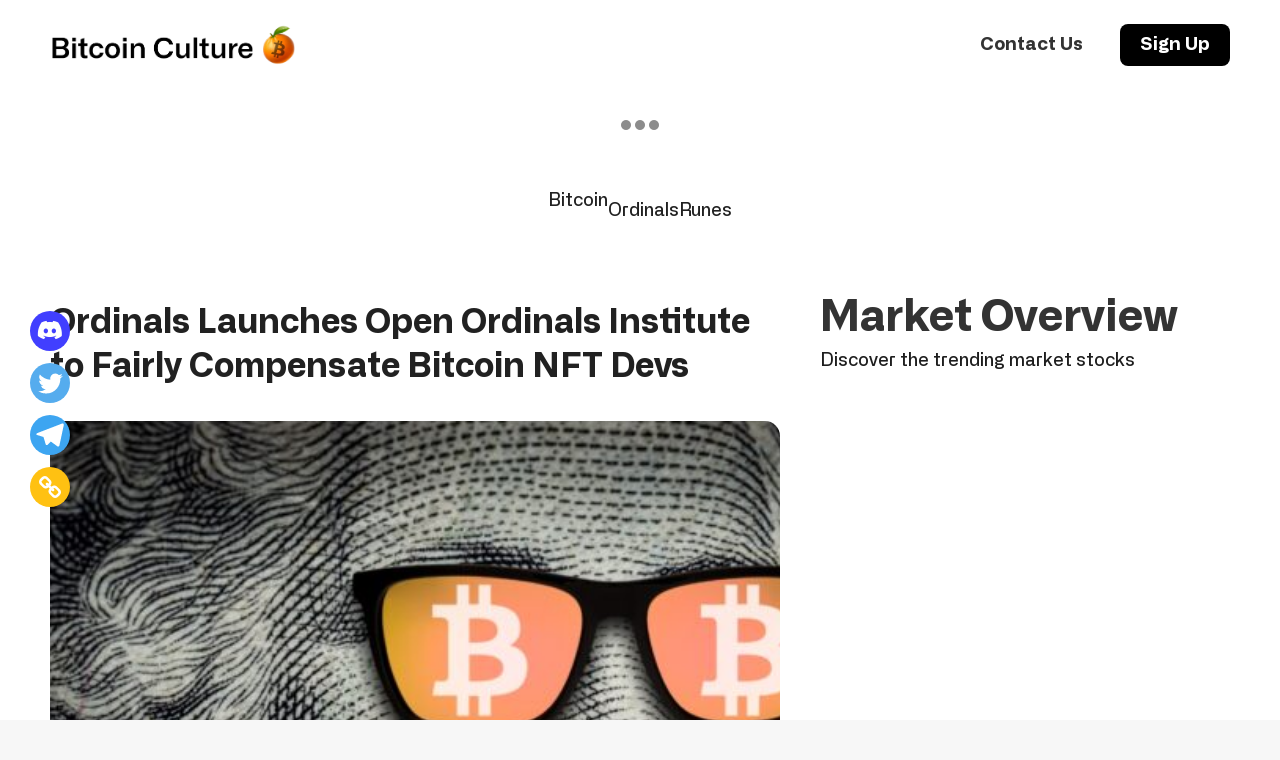

--- FILE ---
content_type: text/html; charset=UTF-8
request_url: https://www.btcculture.com/ordinals-launches-open-ordinals-institute-to-fairly-compensate-bitcoin-nft-devs/
body_size: 19801
content:
<!DOCTYPE html>
<!--[if !(IE 6) | !(IE 7) | !(IE 8)  ]><!-->
<html lang="en" class="no-js">
<!--<![endif]-->
<head>
	<meta charset="UTF-8" />
		<meta name="viewport" content="width=device-width, initial-scale=1, maximum-scale=1, user-scalable=0">
		<meta name="theme-color" content="#d8791a"/>	<link rel="profile" href="https://gmpg.org/xfn/11" />
	        <script type="text/javascript">
            if (/Android|webOS|iPhone|iPad|iPod|BlackBerry|IEMobile|Opera Mini/i.test(navigator.userAgent)) {
                var originalAddEventListener = EventTarget.prototype.addEventListener,
                    oldWidth = window.innerWidth;

                EventTarget.prototype.addEventListener = function (eventName, eventHandler, useCapture) {
                    if (eventName === "resize") {
                        originalAddEventListener.call(this, eventName, function (event) {
                            if (oldWidth === window.innerWidth) {
                                return;
                            }
                            oldWidth = window.innerWidth;
                            if (eventHandler.handleEvent) {
                                eventHandler.handleEvent.call(this, event);
                            }
                            else {
                                eventHandler.call(this, event);
                            };
                        }, useCapture);
                    }
                    else {
                        originalAddEventListener.call(this, eventName, eventHandler, useCapture);
                    };
                };
            };
        </script>
		<meta name='robots' content='index, follow, max-image-preview:large, max-snippet:-1, max-video-preview:-1' />
		<style>img:is([sizes="auto" i], [sizes^="auto," i]) { contain-intrinsic-size: 3000px 1500px }</style>
		
	<!-- This site is optimized with the Yoast SEO plugin v24.5 - https://yoast.com/wordpress/plugins/seo/ -->
	<title>Ordinals Launches Open Ordinals Institute to Fairly Compensate Bitcoin NFT Devs - Bitcoin Culture</title>
	<link rel="canonical" href="https://www.btcculture.com/ordinals-launches-open-ordinals-institute-to-fairly-compensate-bitcoin-nft-devs/" />
	<meta property="og:locale" content="en_US" />
	<meta property="og:type" content="article" />
	<meta property="og:title" content="Ordinals Launches Open Ordinals Institute to Fairly Compensate Bitcoin NFT Devs - Bitcoin Culture" />
	<meta property="og:description" content="rdinals, a fairly new protocol that enabled digital collectibles such as NFTs to be added to the Bitcoin blockchain (rather than simply running off Ethereum), announced on Tuesday the creation of a non-profit organization that will help fund and support the open-source development of these NFTs.  The Open Ordinals Institute, which is a registered 501(c)(3), will&hellip;" />
	<meta property="og:url" content="https://www.btcculture.com/ordinals-launches-open-ordinals-institute-to-fairly-compensate-bitcoin-nft-devs/" />
	<meta property="og:site_name" content="Bitcoin Culture" />
	<meta property="article:published_time" content="2023-12-13T18:38:48+00:00" />
	<meta property="article:modified_time" content="2024-04-29T17:06:55+00:00" />
	<meta property="og:image" content="https://www.btcculture.com/wp-content/uploads/2024/04/image-1.png" />
	<meta property="og:image:width" content="700" />
	<meta property="og:image:height" content="394" />
	<meta property="og:image:type" content="image/png" />
	<meta name="author" content="Architect" />
	<meta name="twitter:card" content="summary_large_image" />
	<meta name="twitter:creator" content="@JPEGculture" />
	<meta name="twitter:site" content="@JPEGculture" />
	<meta name="twitter:label1" content="Written by" />
	<meta name="twitter:data1" content="Architect" />
	<meta name="twitter:label2" content="Est. reading time" />
	<meta name="twitter:data2" content="3 minutes" />
	<script type="application/ld+json" class="yoast-schema-graph">{"@context":"https://schema.org","@graph":[{"@type":"WebPage","@id":"https://www.btcculture.com/ordinals-launches-open-ordinals-institute-to-fairly-compensate-bitcoin-nft-devs/","url":"https://www.btcculture.com/ordinals-launches-open-ordinals-institute-to-fairly-compensate-bitcoin-nft-devs/","name":"Ordinals Launches Open Ordinals Institute to Fairly Compensate Bitcoin NFT Devs - Bitcoin Culture","isPartOf":{"@id":"https://www.btcculture.com/#website"},"primaryImageOfPage":{"@id":"https://www.btcculture.com/ordinals-launches-open-ordinals-institute-to-fairly-compensate-bitcoin-nft-devs/#primaryimage"},"image":{"@id":"https://www.btcculture.com/ordinals-launches-open-ordinals-institute-to-fairly-compensate-bitcoin-nft-devs/#primaryimage"},"thumbnailUrl":"https://www.btcculture.com/wp-content/uploads/2024/04/image-1.png","datePublished":"2023-12-13T18:38:48+00:00","dateModified":"2024-04-29T17:06:55+00:00","author":{"@id":"https://www.btcculture.com/#/schema/person/73ff29e06a49feb0efebed98ac0fbdb7"},"breadcrumb":{"@id":"https://www.btcculture.com/ordinals-launches-open-ordinals-institute-to-fairly-compensate-bitcoin-nft-devs/#breadcrumb"},"inLanguage":"en","potentialAction":[{"@type":"ReadAction","target":["https://www.btcculture.com/ordinals-launches-open-ordinals-institute-to-fairly-compensate-bitcoin-nft-devs/"]}]},{"@type":"ImageObject","inLanguage":"en","@id":"https://www.btcculture.com/ordinals-launches-open-ordinals-institute-to-fairly-compensate-bitcoin-nft-devs/#primaryimage","url":"https://www.btcculture.com/wp-content/uploads/2024/04/image-1.png","contentUrl":"https://www.btcculture.com/wp-content/uploads/2024/04/image-1.png","width":700,"height":394},{"@type":"BreadcrumbList","@id":"https://www.btcculture.com/ordinals-launches-open-ordinals-institute-to-fairly-compensate-bitcoin-nft-devs/#breadcrumb","itemListElement":[{"@type":"ListItem","position":1,"name":"Home","item":"https://www.btcculture.com/"},{"@type":"ListItem","position":2,"name":"Ordinals Launches Open Ordinals Institute to Fairly Compensate Bitcoin NFT Devs"}]},{"@type":"WebSite","@id":"https://www.btcculture.com/#website","url":"https://www.btcculture.com/","name":"Bitcoin Culture","description":"","potentialAction":[{"@type":"SearchAction","target":{"@type":"EntryPoint","urlTemplate":"https://www.btcculture.com/?s={search_term_string}"},"query-input":{"@type":"PropertyValueSpecification","valueRequired":true,"valueName":"search_term_string"}}],"inLanguage":"en"},{"@type":"Person","@id":"https://www.btcculture.com/#/schema/person/73ff29e06a49feb0efebed98ac0fbdb7","name":"Architect","image":{"@type":"ImageObject","inLanguage":"en","@id":"https://www.btcculture.com/#/schema/person/image/","url":"https://secure.gravatar.com/avatar/2f0a03e68a3aa6641e609d7f995d8ac9?s=96&d=mm&r=g","contentUrl":"https://secure.gravatar.com/avatar/2f0a03e68a3aa6641e609d7f995d8ac9?s=96&d=mm&r=g","caption":"Architect"},"url":"https://www.btcculture.com/author/architect/"}]}</script>
	<!-- / Yoast SEO plugin. -->


<link rel='dns-prefetch' href='//cdn.jsdelivr.net' />
<link rel='dns-prefetch' href='//fonts.googleapis.com' />
<link rel="alternate" type="application/rss+xml" title="Bitcoin Culture &raquo; Feed" href="https://www.btcculture.com/feed/" />
<link rel="alternate" type="application/rss+xml" title="Bitcoin Culture &raquo; Comments Feed" href="https://www.btcculture.com/comments/feed/" />
<link rel="alternate" type="application/rss+xml" title="Bitcoin Culture &raquo; Ordinals Launches Open Ordinals Institute to Fairly Compensate Bitcoin NFT Devs Comments Feed" href="https://www.btcculture.com/ordinals-launches-open-ordinals-institute-to-fairly-compensate-bitcoin-nft-devs/feed/" />
<script type="text/javascript">
/* <![CDATA[ */
window._wpemojiSettings = {"baseUrl":"https:\/\/s.w.org\/images\/core\/emoji\/15.0.3\/72x72\/","ext":".png","svgUrl":"https:\/\/s.w.org\/images\/core\/emoji\/15.0.3\/svg\/","svgExt":".svg","source":{"concatemoji":"https:\/\/www.btcculture.com\/wp-includes\/js\/wp-emoji-release.min.js?ver=6.5.7"}};
/*! This file is auto-generated */
!function(i,n){var o,s,e;function c(e){try{var t={supportTests:e,timestamp:(new Date).valueOf()};sessionStorage.setItem(o,JSON.stringify(t))}catch(e){}}function p(e,t,n){e.clearRect(0,0,e.canvas.width,e.canvas.height),e.fillText(t,0,0);var t=new Uint32Array(e.getImageData(0,0,e.canvas.width,e.canvas.height).data),r=(e.clearRect(0,0,e.canvas.width,e.canvas.height),e.fillText(n,0,0),new Uint32Array(e.getImageData(0,0,e.canvas.width,e.canvas.height).data));return t.every(function(e,t){return e===r[t]})}function u(e,t,n){switch(t){case"flag":return n(e,"\ud83c\udff3\ufe0f\u200d\u26a7\ufe0f","\ud83c\udff3\ufe0f\u200b\u26a7\ufe0f")?!1:!n(e,"\ud83c\uddfa\ud83c\uddf3","\ud83c\uddfa\u200b\ud83c\uddf3")&&!n(e,"\ud83c\udff4\udb40\udc67\udb40\udc62\udb40\udc65\udb40\udc6e\udb40\udc67\udb40\udc7f","\ud83c\udff4\u200b\udb40\udc67\u200b\udb40\udc62\u200b\udb40\udc65\u200b\udb40\udc6e\u200b\udb40\udc67\u200b\udb40\udc7f");case"emoji":return!n(e,"\ud83d\udc26\u200d\u2b1b","\ud83d\udc26\u200b\u2b1b")}return!1}function f(e,t,n){var r="undefined"!=typeof WorkerGlobalScope&&self instanceof WorkerGlobalScope?new OffscreenCanvas(300,150):i.createElement("canvas"),a=r.getContext("2d",{willReadFrequently:!0}),o=(a.textBaseline="top",a.font="600 32px Arial",{});return e.forEach(function(e){o[e]=t(a,e,n)}),o}function t(e){var t=i.createElement("script");t.src=e,t.defer=!0,i.head.appendChild(t)}"undefined"!=typeof Promise&&(o="wpEmojiSettingsSupports",s=["flag","emoji"],n.supports={everything:!0,everythingExceptFlag:!0},e=new Promise(function(e){i.addEventListener("DOMContentLoaded",e,{once:!0})}),new Promise(function(t){var n=function(){try{var e=JSON.parse(sessionStorage.getItem(o));if("object"==typeof e&&"number"==typeof e.timestamp&&(new Date).valueOf()<e.timestamp+604800&&"object"==typeof e.supportTests)return e.supportTests}catch(e){}return null}();if(!n){if("undefined"!=typeof Worker&&"undefined"!=typeof OffscreenCanvas&&"undefined"!=typeof URL&&URL.createObjectURL&&"undefined"!=typeof Blob)try{var e="postMessage("+f.toString()+"("+[JSON.stringify(s),u.toString(),p.toString()].join(",")+"));",r=new Blob([e],{type:"text/javascript"}),a=new Worker(URL.createObjectURL(r),{name:"wpTestEmojiSupports"});return void(a.onmessage=function(e){c(n=e.data),a.terminate(),t(n)})}catch(e){}c(n=f(s,u,p))}t(n)}).then(function(e){for(var t in e)n.supports[t]=e[t],n.supports.everything=n.supports.everything&&n.supports[t],"flag"!==t&&(n.supports.everythingExceptFlag=n.supports.everythingExceptFlag&&n.supports[t]);n.supports.everythingExceptFlag=n.supports.everythingExceptFlag&&!n.supports.flag,n.DOMReady=!1,n.readyCallback=function(){n.DOMReady=!0}}).then(function(){return e}).then(function(){var e;n.supports.everything||(n.readyCallback(),(e=n.source||{}).concatemoji?t(e.concatemoji):e.wpemoji&&e.twemoji&&(t(e.twemoji),t(e.wpemoji)))}))}((window,document),window._wpemojiSettings);
/* ]]> */
</script>
<style id='cf-frontend-style-inline-css' type='text/css'>
@font-face {
	font-family: 'Alliance No 2 Medium';
	font-weight: 500;
	font-display: swap;
	font-fallback: Sans serif;
	src: url('https://www.btcculture.com/wp-content/uploads/2022/08/AllianceNo2-Medium.woff2') format('woff2'),
		url('https://www.btcculture.com/wp-content/uploads/2022/08/AllianceNo2-Medium.woff') format('woff'),
		url('https://www.btcculture.com/wp-content/uploads/2022/08/AllianceNo2-Medium.ttf') format('truetype');
}
@font-face {
	font-family: 'Alliance No 1 Bold';
	font-weight: 700;
	font-display: swap;
	font-fallback: Sans serif;
	src: url('https://www.btcculture.com/wp-content/uploads/2022/08/AllianceNo1-Bold.woff2') format('woff2'),
		url('https://www.btcculture.com/wp-content/uploads/2022/08/AllianceNo1-Bold.woff') format('woff'),
		url('https://www.btcculture.com/wp-content/uploads/2022/08/AllianceNo1-Bold.ttf') format('truetype');
}
@font-face {
	font-family: 'Alliance No 1 Black';
	font-weight: 800;
	font-display: auto;
	font-fallback: Sans serif;
	src: url('https://www.btcculture.com/wp-content/uploads/2022/08/AllianceNo1-Black.woff2') format('woff2'),
		url('https://www.btcculture.com/wp-content/uploads/2022/08/AllianceNo1-Black.woff') format('woff'),
		url('https://www.btcculture.com/wp-content/uploads/2022/08/AllianceNo1-Black.ttf') format('truetype');
}
</style>
<style id='wp-emoji-styles-inline-css' type='text/css'>

	img.wp-smiley, img.emoji {
		display: inline !important;
		border: none !important;
		box-shadow: none !important;
		height: 1em !important;
		width: 1em !important;
		margin: 0 0.07em !important;
		vertical-align: -0.1em !important;
		background: none !important;
		padding: 0 !important;
	}
</style>
<link rel='stylesheet' id='wp-block-library-css' href='https://www.btcculture.com/wp-includes/css/dist/block-library/style.min.css?ver=6.5.7' type='text/css' media='all' />
<style id='wp-block-library-theme-inline-css' type='text/css'>
.wp-block-audio figcaption{color:#555;font-size:13px;text-align:center}.is-dark-theme .wp-block-audio figcaption{color:#ffffffa6}.wp-block-audio{margin:0 0 1em}.wp-block-code{border:1px solid #ccc;border-radius:4px;font-family:Menlo,Consolas,monaco,monospace;padding:.8em 1em}.wp-block-embed figcaption{color:#555;font-size:13px;text-align:center}.is-dark-theme .wp-block-embed figcaption{color:#ffffffa6}.wp-block-embed{margin:0 0 1em}.blocks-gallery-caption{color:#555;font-size:13px;text-align:center}.is-dark-theme .blocks-gallery-caption{color:#ffffffa6}.wp-block-image figcaption{color:#555;font-size:13px;text-align:center}.is-dark-theme .wp-block-image figcaption{color:#ffffffa6}.wp-block-image{margin:0 0 1em}.wp-block-pullquote{border-bottom:4px solid;border-top:4px solid;color:currentColor;margin-bottom:1.75em}.wp-block-pullquote cite,.wp-block-pullquote footer,.wp-block-pullquote__citation{color:currentColor;font-size:.8125em;font-style:normal;text-transform:uppercase}.wp-block-quote{border-left:.25em solid;margin:0 0 1.75em;padding-left:1em}.wp-block-quote cite,.wp-block-quote footer{color:currentColor;font-size:.8125em;font-style:normal;position:relative}.wp-block-quote.has-text-align-right{border-left:none;border-right:.25em solid;padding-left:0;padding-right:1em}.wp-block-quote.has-text-align-center{border:none;padding-left:0}.wp-block-quote.is-large,.wp-block-quote.is-style-large,.wp-block-quote.is-style-plain{border:none}.wp-block-search .wp-block-search__label{font-weight:700}.wp-block-search__button{border:1px solid #ccc;padding:.375em .625em}:where(.wp-block-group.has-background){padding:1.25em 2.375em}.wp-block-separator.has-css-opacity{opacity:.4}.wp-block-separator{border:none;border-bottom:2px solid;margin-left:auto;margin-right:auto}.wp-block-separator.has-alpha-channel-opacity{opacity:1}.wp-block-separator:not(.is-style-wide):not(.is-style-dots){width:100px}.wp-block-separator.has-background:not(.is-style-dots){border-bottom:none;height:1px}.wp-block-separator.has-background:not(.is-style-wide):not(.is-style-dots){height:2px}.wp-block-table{margin:0 0 1em}.wp-block-table td,.wp-block-table th{word-break:normal}.wp-block-table figcaption{color:#555;font-size:13px;text-align:center}.is-dark-theme .wp-block-table figcaption{color:#ffffffa6}.wp-block-video figcaption{color:#555;font-size:13px;text-align:center}.is-dark-theme .wp-block-video figcaption{color:#ffffffa6}.wp-block-video{margin:0 0 1em}.wp-block-template-part.has-background{margin-bottom:0;margin-top:0;padding:1.25em 2.375em}
</style>
<style id='classic-theme-styles-inline-css' type='text/css'>
/*! This file is auto-generated */
.wp-block-button__link{color:#fff;background-color:#32373c;border-radius:9999px;box-shadow:none;text-decoration:none;padding:calc(.667em + 2px) calc(1.333em + 2px);font-size:1.125em}.wp-block-file__button{background:#32373c;color:#fff;text-decoration:none}
</style>
<style id='global-styles-inline-css' type='text/css'>
body{--wp--preset--color--black: #000000;--wp--preset--color--cyan-bluish-gray: #abb8c3;--wp--preset--color--white: #FFF;--wp--preset--color--pale-pink: #f78da7;--wp--preset--color--vivid-red: #cf2e2e;--wp--preset--color--luminous-vivid-orange: #ff6900;--wp--preset--color--luminous-vivid-amber: #fcb900;--wp--preset--color--light-green-cyan: #7bdcb5;--wp--preset--color--vivid-green-cyan: #00d084;--wp--preset--color--pale-cyan-blue: #8ed1fc;--wp--preset--color--vivid-cyan-blue: #0693e3;--wp--preset--color--vivid-purple: #9b51e0;--wp--preset--color--accent: #d8791a;--wp--preset--color--dark-gray: #111;--wp--preset--color--light-gray: #767676;--wp--preset--gradient--vivid-cyan-blue-to-vivid-purple: linear-gradient(135deg,rgba(6,147,227,1) 0%,rgb(155,81,224) 100%);--wp--preset--gradient--light-green-cyan-to-vivid-green-cyan: linear-gradient(135deg,rgb(122,220,180) 0%,rgb(0,208,130) 100%);--wp--preset--gradient--luminous-vivid-amber-to-luminous-vivid-orange: linear-gradient(135deg,rgba(252,185,0,1) 0%,rgba(255,105,0,1) 100%);--wp--preset--gradient--luminous-vivid-orange-to-vivid-red: linear-gradient(135deg,rgba(255,105,0,1) 0%,rgb(207,46,46) 100%);--wp--preset--gradient--very-light-gray-to-cyan-bluish-gray: linear-gradient(135deg,rgb(238,238,238) 0%,rgb(169,184,195) 100%);--wp--preset--gradient--cool-to-warm-spectrum: linear-gradient(135deg,rgb(74,234,220) 0%,rgb(151,120,209) 20%,rgb(207,42,186) 40%,rgb(238,44,130) 60%,rgb(251,105,98) 80%,rgb(254,248,76) 100%);--wp--preset--gradient--blush-light-purple: linear-gradient(135deg,rgb(255,206,236) 0%,rgb(152,150,240) 100%);--wp--preset--gradient--blush-bordeaux: linear-gradient(135deg,rgb(254,205,165) 0%,rgb(254,45,45) 50%,rgb(107,0,62) 100%);--wp--preset--gradient--luminous-dusk: linear-gradient(135deg,rgb(255,203,112) 0%,rgb(199,81,192) 50%,rgb(65,88,208) 100%);--wp--preset--gradient--pale-ocean: linear-gradient(135deg,rgb(255,245,203) 0%,rgb(182,227,212) 50%,rgb(51,167,181) 100%);--wp--preset--gradient--electric-grass: linear-gradient(135deg,rgb(202,248,128) 0%,rgb(113,206,126) 100%);--wp--preset--gradient--midnight: linear-gradient(135deg,rgb(2,3,129) 0%,rgb(40,116,252) 100%);--wp--preset--font-size--small: 13px;--wp--preset--font-size--medium: 20px;--wp--preset--font-size--large: 36px;--wp--preset--font-size--x-large: 42px;--wp--preset--spacing--20: 0.44rem;--wp--preset--spacing--30: 0.67rem;--wp--preset--spacing--40: 1rem;--wp--preset--spacing--50: 1.5rem;--wp--preset--spacing--60: 2.25rem;--wp--preset--spacing--70: 3.38rem;--wp--preset--spacing--80: 5.06rem;--wp--preset--shadow--natural: 6px 6px 9px rgba(0, 0, 0, 0.2);--wp--preset--shadow--deep: 12px 12px 50px rgba(0, 0, 0, 0.4);--wp--preset--shadow--sharp: 6px 6px 0px rgba(0, 0, 0, 0.2);--wp--preset--shadow--outlined: 6px 6px 0px -3px rgba(255, 255, 255, 1), 6px 6px rgba(0, 0, 0, 1);--wp--preset--shadow--crisp: 6px 6px 0px rgba(0, 0, 0, 1);}:where(.is-layout-flex){gap: 0.5em;}:where(.is-layout-grid){gap: 0.5em;}body .is-layout-flex{display: flex;}body .is-layout-flex{flex-wrap: wrap;align-items: center;}body .is-layout-flex > *{margin: 0;}body .is-layout-grid{display: grid;}body .is-layout-grid > *{margin: 0;}:where(.wp-block-columns.is-layout-flex){gap: 2em;}:where(.wp-block-columns.is-layout-grid){gap: 2em;}:where(.wp-block-post-template.is-layout-flex){gap: 1.25em;}:where(.wp-block-post-template.is-layout-grid){gap: 1.25em;}.has-black-color{color: var(--wp--preset--color--black) !important;}.has-cyan-bluish-gray-color{color: var(--wp--preset--color--cyan-bluish-gray) !important;}.has-white-color{color: var(--wp--preset--color--white) !important;}.has-pale-pink-color{color: var(--wp--preset--color--pale-pink) !important;}.has-vivid-red-color{color: var(--wp--preset--color--vivid-red) !important;}.has-luminous-vivid-orange-color{color: var(--wp--preset--color--luminous-vivid-orange) !important;}.has-luminous-vivid-amber-color{color: var(--wp--preset--color--luminous-vivid-amber) !important;}.has-light-green-cyan-color{color: var(--wp--preset--color--light-green-cyan) !important;}.has-vivid-green-cyan-color{color: var(--wp--preset--color--vivid-green-cyan) !important;}.has-pale-cyan-blue-color{color: var(--wp--preset--color--pale-cyan-blue) !important;}.has-vivid-cyan-blue-color{color: var(--wp--preset--color--vivid-cyan-blue) !important;}.has-vivid-purple-color{color: var(--wp--preset--color--vivid-purple) !important;}.has-black-background-color{background-color: var(--wp--preset--color--black) !important;}.has-cyan-bluish-gray-background-color{background-color: var(--wp--preset--color--cyan-bluish-gray) !important;}.has-white-background-color{background-color: var(--wp--preset--color--white) !important;}.has-pale-pink-background-color{background-color: var(--wp--preset--color--pale-pink) !important;}.has-vivid-red-background-color{background-color: var(--wp--preset--color--vivid-red) !important;}.has-luminous-vivid-orange-background-color{background-color: var(--wp--preset--color--luminous-vivid-orange) !important;}.has-luminous-vivid-amber-background-color{background-color: var(--wp--preset--color--luminous-vivid-amber) !important;}.has-light-green-cyan-background-color{background-color: var(--wp--preset--color--light-green-cyan) !important;}.has-vivid-green-cyan-background-color{background-color: var(--wp--preset--color--vivid-green-cyan) !important;}.has-pale-cyan-blue-background-color{background-color: var(--wp--preset--color--pale-cyan-blue) !important;}.has-vivid-cyan-blue-background-color{background-color: var(--wp--preset--color--vivid-cyan-blue) !important;}.has-vivid-purple-background-color{background-color: var(--wp--preset--color--vivid-purple) !important;}.has-black-border-color{border-color: var(--wp--preset--color--black) !important;}.has-cyan-bluish-gray-border-color{border-color: var(--wp--preset--color--cyan-bluish-gray) !important;}.has-white-border-color{border-color: var(--wp--preset--color--white) !important;}.has-pale-pink-border-color{border-color: var(--wp--preset--color--pale-pink) !important;}.has-vivid-red-border-color{border-color: var(--wp--preset--color--vivid-red) !important;}.has-luminous-vivid-orange-border-color{border-color: var(--wp--preset--color--luminous-vivid-orange) !important;}.has-luminous-vivid-amber-border-color{border-color: var(--wp--preset--color--luminous-vivid-amber) !important;}.has-light-green-cyan-border-color{border-color: var(--wp--preset--color--light-green-cyan) !important;}.has-vivid-green-cyan-border-color{border-color: var(--wp--preset--color--vivid-green-cyan) !important;}.has-pale-cyan-blue-border-color{border-color: var(--wp--preset--color--pale-cyan-blue) !important;}.has-vivid-cyan-blue-border-color{border-color: var(--wp--preset--color--vivid-cyan-blue) !important;}.has-vivid-purple-border-color{border-color: var(--wp--preset--color--vivid-purple) !important;}.has-vivid-cyan-blue-to-vivid-purple-gradient-background{background: var(--wp--preset--gradient--vivid-cyan-blue-to-vivid-purple) !important;}.has-light-green-cyan-to-vivid-green-cyan-gradient-background{background: var(--wp--preset--gradient--light-green-cyan-to-vivid-green-cyan) !important;}.has-luminous-vivid-amber-to-luminous-vivid-orange-gradient-background{background: var(--wp--preset--gradient--luminous-vivid-amber-to-luminous-vivid-orange) !important;}.has-luminous-vivid-orange-to-vivid-red-gradient-background{background: var(--wp--preset--gradient--luminous-vivid-orange-to-vivid-red) !important;}.has-very-light-gray-to-cyan-bluish-gray-gradient-background{background: var(--wp--preset--gradient--very-light-gray-to-cyan-bluish-gray) !important;}.has-cool-to-warm-spectrum-gradient-background{background: var(--wp--preset--gradient--cool-to-warm-spectrum) !important;}.has-blush-light-purple-gradient-background{background: var(--wp--preset--gradient--blush-light-purple) !important;}.has-blush-bordeaux-gradient-background{background: var(--wp--preset--gradient--blush-bordeaux) !important;}.has-luminous-dusk-gradient-background{background: var(--wp--preset--gradient--luminous-dusk) !important;}.has-pale-ocean-gradient-background{background: var(--wp--preset--gradient--pale-ocean) !important;}.has-electric-grass-gradient-background{background: var(--wp--preset--gradient--electric-grass) !important;}.has-midnight-gradient-background{background: var(--wp--preset--gradient--midnight) !important;}.has-small-font-size{font-size: var(--wp--preset--font-size--small) !important;}.has-medium-font-size{font-size: var(--wp--preset--font-size--medium) !important;}.has-large-font-size{font-size: var(--wp--preset--font-size--large) !important;}.has-x-large-font-size{font-size: var(--wp--preset--font-size--x-large) !important;}
.wp-block-navigation a:where(:not(.wp-element-button)){color: inherit;}
:where(.wp-block-post-template.is-layout-flex){gap: 1.25em;}:where(.wp-block-post-template.is-layout-grid){gap: 1.25em;}
:where(.wp-block-columns.is-layout-flex){gap: 2em;}:where(.wp-block-columns.is-layout-grid){gap: 2em;}
.wp-block-pullquote{font-size: 1.5em;line-height: 1.6;}
</style>
<link rel='stylesheet' id='contact-form-7-css' href='https://www.btcculture.com/wp-content/plugins/contact-form-7/includes/css/styles.css?ver=5.9.3' type='text/css' media='all' />
<link rel='stylesheet' id='bootstap-icons-css' href='https://cdn.jsdelivr.net/npm/bootstrap-icons@1.9.1/font/bootstrap-icons.css?ver=6.5.7' type='text/css' media='all' />
<link rel='stylesheet' id='style-child-css' href='https://www.btcculture.com/wp-content/themes/dt-the7-child/assets/css/style-child.css?ver=10.12.0.1.1661249244' type='text/css' media='all' />
<link rel='stylesheet' id='heateor_sss_frontend_css-css' href='https://www.btcculture.com/wp-content/plugins/sassy-social-share/public/css/sassy-social-share-public.css?ver=3.3.79' type='text/css' media='all' />
<style id='heateor_sss_frontend_css-inline-css' type='text/css'>
.heateor_sss_button_instagram span.heateor_sss_svg,a.heateor_sss_instagram span.heateor_sss_svg{background:radial-gradient(circle at 30% 107%,#fdf497 0,#fdf497 5%,#fd5949 45%,#d6249f 60%,#285aeb 90%)}.heateor_sss_horizontal_sharing .heateor_sss_svg,.heateor_sss_standard_follow_icons_container .heateor_sss_svg{color:#fff;border-width:0px;border-style:solid;border-color:transparent}.heateor_sss_horizontal_sharing .heateorSssTCBackground{color:#666}.heateor_sss_horizontal_sharing span.heateor_sss_svg:hover,.heateor_sss_standard_follow_icons_container span.heateor_sss_svg:hover{border-color:transparent;}.heateor_sss_vertical_sharing span.heateor_sss_svg,.heateor_sss_floating_follow_icons_container span.heateor_sss_svg{color:#fff;border-width:0px;border-style:solid;border-color:transparent;}.heateor_sss_vertical_sharing .heateorSssTCBackground{color:#666;}.heateor_sss_vertical_sharing span.heateor_sss_svg:hover,.heateor_sss_floating_follow_icons_container span.heateor_sss_svg:hover{border-color:transparent;}@media screen and (max-width:783px) {.heateor_sss_vertical_sharing{display:none!important}}div.heateor_sss_mobile_footer{display:none;}@media screen and (max-width:783px){div.heateor_sss_bottom_sharing .heateorSssTCBackground{background-color:white}div.heateor_sss_bottom_sharing{width:100%!important;left:0!important;}div.heateor_sss_bottom_sharing a{width:25% !important;}div.heateor_sss_bottom_sharing .heateor_sss_svg{width: 100% !important;}div.heateor_sss_bottom_sharing div.heateorSssTotalShareCount{font-size:1em!important;line-height:28px!important}div.heateor_sss_bottom_sharing div.heateorSssTotalShareText{font-size:.7em!important;line-height:0px!important}div.heateor_sss_mobile_footer{display:block;height:40px;}.heateor_sss_bottom_sharing{padding:0!important;display:block!important;width:auto!important;bottom:-2px!important;top: auto!important;}.heateor_sss_bottom_sharing .heateor_sss_square_count{line-height:inherit;}.heateor_sss_bottom_sharing .heateorSssSharingArrow{display:none;}.heateor_sss_bottom_sharing .heateorSssTCBackground{margin-right:1.1em!important}}div.heateorSssSharingArrow{display:none}
</style>
<link rel='stylesheet' id='dt-web-fonts-css' href='https://fonts.googleapis.com/css?family=Roboto:400,500,600,700%7COpen+Sans:400,600,700' type='text/css' media='all' />
<link rel='stylesheet' id='dt-main-css' href='https://www.btcculture.com/wp-content/themes/dt-the7/css/main.min.css?ver=10.12.0.1' type='text/css' media='all' />
<link rel='stylesheet' id='the7-font-css' href='https://www.btcculture.com/wp-content/themes/dt-the7/fonts/icomoon-the7-font/icomoon-the7-font.min.css?ver=10.12.0.1' type='text/css' media='all' />
<link rel='stylesheet' id='the7-awesome-fonts-css' href='https://www.btcculture.com/wp-content/themes/dt-the7/fonts/FontAwesome/css/all.min.css?ver=10.12.0.1' type='text/css' media='all' />
<link rel='stylesheet' id='the7-awesome-fonts-back-css' href='https://www.btcculture.com/wp-content/themes/dt-the7/fonts/FontAwesome/back-compat.min.css?ver=10.12.0.1' type='text/css' media='all' />
<link rel='stylesheet' id='the7-custom-scrollbar-css' href='https://www.btcculture.com/wp-content/themes/dt-the7/lib/custom-scrollbar/custom-scrollbar.min.css?ver=10.12.0.1' type='text/css' media='all' />
<link rel='stylesheet' id='the7-wpbakery-css' href='https://www.btcculture.com/wp-content/themes/dt-the7/css/wpbakery.min.css?ver=10.12.0.1' type='text/css' media='all' />
<link rel='stylesheet' id='the7-css-vars-css' href='https://www.btcculture.com/wp-content/uploads/the7-css/css-vars.css?ver=cd0cc2741466' type='text/css' media='all' />
<link rel='stylesheet' id='dt-custom-css' href='https://www.btcculture.com/wp-content/uploads/the7-css/custom.css?ver=cd0cc2741466' type='text/css' media='all' />
<link rel='stylesheet' id='dt-media-css' href='https://www.btcculture.com/wp-content/uploads/the7-css/media.css?ver=cd0cc2741466' type='text/css' media='all' />
<link rel='stylesheet' id='the7-mega-menu-css' href='https://www.btcculture.com/wp-content/uploads/the7-css/mega-menu.css?ver=cd0cc2741466' type='text/css' media='all' />
<link rel='stylesheet' id='the7-elements-css' href='https://www.btcculture.com/wp-content/uploads/the7-css/post-type-dynamic.css?ver=cd0cc2741466' type='text/css' media='all' />
<link rel='stylesheet' id='style-css' href='https://www.btcculture.com/wp-content/themes/dt-the7-child/style.css?ver=10.12.0.1.1661249244' type='text/css' media='all' />
<script type="text/javascript" src="https://www.btcculture.com/wp-includes/js/jquery/jquery.min.js?ver=3.7.1" id="jquery-core-js"></script>
<script type="text/javascript" src="https://www.btcculture.com/wp-includes/js/jquery/jquery-migrate.min.js?ver=3.4.1" id="jquery-migrate-js"></script>
<script type="text/javascript" id="dt-above-fold-js-extra">
/* <![CDATA[ */
var dtLocal = {"themeUrl":"https:\/\/www.btcculture.com\/wp-content\/themes\/dt-the7","passText":"To view this protected post, enter the password below:","moreButtonText":{"loading":"Loading...","loadMore":"Load more"},"postID":"58132","ajaxurl":"https:\/\/www.btcculture.com\/wp-admin\/admin-ajax.php","REST":{"baseUrl":"https:\/\/www.btcculture.com\/wp-json\/the7\/v1","endpoints":{"sendMail":"\/send-mail"}},"contactMessages":{"required":"One or more fields have an error. Please check and try again.","terms":"Please accept the privacy policy.","fillTheCaptchaError":"Please, fill the captcha."},"captchaSiteKey":"","ajaxNonce":"c66402a10e","pageData":"","themeSettings":{"smoothScroll":"on","lazyLoading":false,"accentColor":{"mode":"gradient","color":"#d8791a"},"desktopHeader":{"height":90},"ToggleCaptionEnabled":"disabled","ToggleCaption":"Navigation","floatingHeader":{"showAfter":100,"showMenu":true,"height":90,"logo":{"showLogo":true,"html":"<img class=\" preload-me\" src=\"https:\/\/www.btcculture.com\/wp-content\/uploads\/2024\/04\/btc-culture-logo-removebg-preview.png\" srcset=\"https:\/\/www.btcculture.com\/wp-content\/uploads\/2024\/04\/btc-culture-logo-removebg-preview.png 1210w\" width=\"1210\" height=\"206\"   sizes=\"1210px\" alt=\"Bitcoin Culture\" \/>","url":"https:\/\/www.btcculture.com\/"}},"topLine":{"floatingTopLine":{"logo":{"showLogo":false,"html":""}}},"mobileHeader":{"firstSwitchPoint":992,"secondSwitchPoint":778,"firstSwitchPointHeight":60,"secondSwitchPointHeight":60,"mobileToggleCaptionEnabled":"disabled","mobileToggleCaption":"Menu"},"stickyMobileHeaderFirstSwitch":{"logo":{"html":"<img class=\" preload-me\" src=\"https:\/\/www.btcculture.com\/wp-content\/uploads\/2024\/04\/btc-culture-logo-removebg-preview.png\" srcset=\"https:\/\/www.btcculture.com\/wp-content\/uploads\/2024\/04\/btc-culture-logo-removebg-preview.png 1210w\" width=\"1210\" height=\"206\"   sizes=\"1210px\" alt=\"Bitcoin Culture\" \/>"}},"stickyMobileHeaderSecondSwitch":{"logo":{"html":"<img class=\" preload-me\" src=\"https:\/\/www.btcculture.com\/wp-content\/uploads\/2024\/04\/btc-culture-logo-removebg-preview.png\" srcset=\"https:\/\/www.btcculture.com\/wp-content\/uploads\/2024\/04\/btc-culture-logo-removebg-preview.png 1210w\" width=\"1210\" height=\"206\"   sizes=\"1210px\" alt=\"Bitcoin Culture\" \/>"}},"content":{"textColor":"#1e1e1e","headerColor":"#212121"},"sidebar":{"switchPoint":992},"boxedWidth":"1280px","stripes":{"stripe1":{"textColor":"#787d85","headerColor":"#3b3f4a"},"stripe2":{"textColor":"#8b9199","headerColor":"#ffffff"},"stripe3":{"textColor":"#ffffff","headerColor":"#ffffff"}}},"VCMobileScreenWidth":"768"};
var dtShare = {"shareButtonText":{"facebook":"Share on Facebook","twitter":"Tweet","pinterest":"Pin it","linkedin":"Share on Linkedin","whatsapp":"Share on Whatsapp"},"overlayOpacity":"85"};
/* ]]> */
</script>
<script type="text/javascript" src="https://www.btcculture.com/wp-content/themes/dt-the7/js/above-the-fold.min.js?ver=10.12.0.1" id="dt-above-fold-js"></script>
<link rel="https://api.w.org/" href="https://www.btcculture.com/wp-json/" /><link rel="alternate" type="application/json" href="https://www.btcculture.com/wp-json/wp/v2/posts/58132" /><link rel="EditURI" type="application/rsd+xml" title="RSD" href="https://www.btcculture.com/xmlrpc.php?rsd" />
<meta name="generator" content="WordPress 6.5.7" />
<link rel='shortlink' href='https://www.btcculture.com/?p=58132' />
<link rel="alternate" type="application/json+oembed" href="https://www.btcculture.com/wp-json/oembed/1.0/embed?url=https%3A%2F%2Fwww.btcculture.com%2Fordinals-launches-open-ordinals-institute-to-fairly-compensate-bitcoin-nft-devs%2F" />
<link rel="alternate" type="text/xml+oembed" href="https://www.btcculture.com/wp-json/oembed/1.0/embed?url=https%3A%2F%2Fwww.btcculture.com%2Fordinals-launches-open-ordinals-institute-to-fairly-compensate-bitcoin-nft-devs%2F&#038;format=xml" />
<link rel="pingback" href="https://www.btcculture.com/xmlrpc.php">
<meta name="generator" content="Powered by WPBakery Page Builder - drag and drop page builder for WordPress."/>
<link rel="icon" href="https://www.btcculture.com/wp-content/uploads/2024/04/btc-culture-favicon-removebg-preview.png" type="image/png" sizes="16x16"/><noscript><style> .wpb_animate_when_almost_visible { opacity: 1; }</style></noscript><style id='the7-custom-inline-css' type='text/css'>
.sub-nav .menu-item i.fa,
.sub-nav .menu-item i.fas,
.sub-nav .menu-item i.far,
.sub-nav .menu-item i.fab {
	text-align: center;
	width: 1.25em;
}
</style>
</head>
	
<body id="the7-body" class="post-template-default single single-post postid-58132 single-format-standard wp-embed-responsive the7-core-ver-2.7.2 dt-responsive-on right-mobile-menu-close-icon ouside-menu-close-icon mobile-hamburger-close-bg-enable mobile-hamburger-close-bg-hover-enable  fade-medium-mobile-menu-close-icon fade-medium-menu-close-icon accent-gradient srcset-enabled btn-flat custom-btn-color custom-btn-hover-color phantom-slide phantom-shadow-decoration phantom-main-logo-on top-header first-switch-logo-left first-switch-menu-right second-switch-logo-left second-switch-menu-right right-mobile-menu inline-message-style dt-fa-compatibility the7-ver-10.12.0.1 wpb-js-composer js-comp-ver-6.10.0 vc_responsive">
<!-- The7 10.12.0.1 -->

<div id="page" >
	<a class="skip-link screen-reader-text" href="#content">Skip to content</a>

<div class="masthead inline-header right widgets full-height shadow-mobile-header-decoration small-mobile-menu-icon dt-parent-menu-clickable show-sub-menu-on-hover"  role="banner">

	<div class="top-bar full-width-line top-bar-empty top-bar-line-hide">
	<div class="top-bar-bg" ></div>
	<div class="mini-widgets left-widgets"></div><div class="mini-widgets right-widgets"></div></div>

	<header class="header-bar">

		<div class="branding">
	<div id="site-title" class="assistive-text">Bitcoin Culture</div>
	<div id="site-description" class="assistive-text"></div>
	<a class="same-logo" href="https://www.btcculture.com/"><img class=" preload-me" src="https://www.btcculture.com/wp-content/uploads/2024/04/btc-culture-logo-removebg-preview.png" srcset="https://www.btcculture.com/wp-content/uploads/2024/04/btc-culture-logo-removebg-preview.png 1210w" width="1210" height="206"   sizes="1210px" alt="Bitcoin Culture" /></a></div>

		<ul id="primary-menu" class="main-nav underline-decoration l-to-r-line outside-item-double-margin" role="menubar"><li class="menu-item menu-item-type-post_type menu-item-object-page menu-item-56886 first last depth-0" role="presentation"><a href='https://www.btcculture.com/contact-us/' data-level='1' role="menuitem"><span class="menu-item-text"><span class="menu-text">Contact Us</span></span></a></li> </ul>
		<div class="mini-widgets"><a href="https://www.btcculture.com/sign-up/" class="microwidget-btn mini-button header-elements-button-1 show-on-desktop near-logo-first-switch in-menu-second-switch microwidget-btn-bg-on microwidget-btn-hover-bg-on disable-animation-bg border-off hover-border-off btn-icon-align-right" ><span>Sign Up</span></a></div>
	</header>

</div>
<div class="dt-mobile-header mobile-menu-show-divider">
	<div class="dt-close-mobile-menu-icon"><div class="close-line-wrap"><span class="close-line"></span><span class="close-line"></span><span class="close-line"></span></div></div>	<ul id="mobile-menu" class="mobile-main-nav" role="menubar">
		<li class="menu-item menu-item-type-post_type menu-item-object-page menu-item-56886 first last depth-0" role="presentation"><a href='https://www.btcculture.com/contact-us/' data-level='1' role="menuitem"><span class="menu-item-text"><span class="menu-text">Contact Us</span></span></a></li> 	</ul>
	<div class='mobile-mini-widgets-in-menu'></div>
</div>

<div class="top-bar-ticker">
	<!-- TradingView Widget BEGIN -->
	<div class="tradingview-widget-container">
  <div class="tradingview-widget-container__widget"></div>
  <div class="tradingview-widget-copyright"><a href="https://in.tradingview.com" rel="noopener" target="_blank"><span class="blue-text">Quotes</span></a> by TradingView</div>
	
	<script type="text/javascript" src="https://s3.tradingview.com/external-embedding/embed-widget-tickers.js" async>
  {
  "symbols": [
    {
      "description": "S&P 500",
      "proName": "FOREXCOM:SPXUSD"
    },
    {
      "description": "",
      "proName": "BITSTAMP:BTCUSD"
    },
    {
      "description": "",
      "proName": "BITSTAMP:ETHUSD"
    },
    {
      "description": "Oil",
      "proName": "NYMEX:CL1!"
    },
    {
      "description": "Gold",
      "proName": "COMEX:GC1!"
    },
    {
      "description": "Silver",
      "proName": "COMEX:SI1!"
    }
  ],
  "colorTheme": "light",
  "isTransparent": true,
  "displayMode": "adaptive",
  "showSymbolLogo": true,
  "locale": "in"
}
  </script>
</div>
  
<!-- TradingView Widget END -->
</div>

<li class="categories">Categories<ul>	<li class="cat-item cat-item-53"><a href="https://www.btcculture.com/category/bitcoin/">Bitcoin</a>
</li>
	<li class="cat-item cat-item-54"><a href="https://www.btcculture.com/category/ordinals/">Ordinals</a>
</li>
	<li class="cat-item cat-item-56"><a href="https://www.btcculture.com/category/runes/">Runes</a>
</li>
</ul></li>

		<div class="page-title title-left solid-bg breadcrumbs-off page-title-responsive-enabled">
			<div class="wf-wrap">

				<div class="page-title-head hgroup"><h1 class="entry-title">Ordinals Launches Open Ordinals Institute to Fairly Compensate Bitcoin NFT Devs</h1></div>			</div>
		</div>

		


<div id="main" class="sidebar-right sidebar-divider-off">

	
	<div class="main-gradient"></div>
	<div class="wf-wrap">
	<div class="wf-container-main">

	

			<div id="content" class="content" role="main">

				
<article id="post-58132" class="single-postlike post-58132 post type-post status-publish format-standard has-post-thumbnail category-bitcoin category-ordinals category-53 category-54 description-off">

	
	<!-- Post Title -->
	<div class="custom-heading post-heading"><h2>Ordinals Launches Open Ordinals Institute to Fairly Compensate Bitcoin NFT Devs</h2></div>

	<div class="post-thumbnail"><img class="preload-me" src="https://www.btcculture.com/wp-content/uploads/2024/04/image-1-700x350.png" srcset="https://www.btcculture.com/wp-content/uploads/2024/04/image-1-700x350.png 700w" sizes="700px" width="700" height="350"  title="image-1" alt="" /></div><div class="post-meta wf-mobile-collapsed"><div class="entry-meta"><span class="category-link">Categories:&nbsp;<a href="https://www.btcculture.com/category/bitcoin/" >Bitcoin</a>, <a href="https://www.btcculture.com/category/ordinals/" >Ordinals</a></span><a class="author vcard" href="https://www.btcculture.com/author/architect/" title="View all posts by Architect" rel="author">By <span class="fn">Architect</span></a><a href="https://www.btcculture.com/2023/12/13/" title="6:38 pm" class="data-link" rel="bookmark"><time class="entry-date updated" datetime="2023-12-13T18:38:48+00:00">December 13, 2023</time></a><a href="https://www.btcculture.com/ordinals-launches-open-ordinals-institute-to-fairly-compensate-bitcoin-nft-devs/#respond" class="comment-link" >Leave a comment</a></div></div>


	<div class="entry-content">
<figure class="wp-block-image size-full is-resized"><img fetchpriority="high" decoding="async" width="700" height="394" src="https://www.btcculture.com/wp-content/uploads/2024/04/image-1.png" alt="" class="wp-image-58292" style="width:666px;height:auto"/></figure>


<p class="has-drop-cap">rdinals, a fairly new protocol that enabled digital collectibles such as NFTs to be added to the Bitcoin blockchain (rather than simply running off Ethereum), announced on Tuesday the creation of a non-profit organization that will help fund and support the open-source development of these NFTs. </p>
<figure class="wp-block-embed is-type-rich is-provider-twitter wp-block-embed-twitter">
<div class="wp-block-embed__wrapper">
<div class="twitter-tweet twitter-tweet-rendered"><iframe id="twitter-widget-0" class="" title="X Post" src="https://platform.twitter.com/embed/Tweet.html?dnt=true&amp;embedId=twitter-widget-0&amp;features=[base64]%3D%3D&amp;frame=false&amp;hideCard=false&amp;hideThread=false&amp;id=1686435373780746242&amp;lang=en&amp;origin=https%3A%2F%2Fnftnow.com%2Fnews%2Fordinals-launches-nonprofit-to-support-open-source-devs%2F&amp;sessionId=6d8c64581aee1d6b6165b911d5982e41db08281d&amp;theme=light&amp;widgetsVersion=2615f7e52b7e0%3A1702314776716&amp;width=550px" frameborder="0" scrolling="no" allowfullscreen="allowfullscreen" data-tweet-id="1686435373780746242" data-mce-fragment="1"></iframe></div>
</div>
</figure>
<p>The <a href="https://twitter.com/ordinalsorg">Open Ordinals Institute</a>, which is a registered 501(c)(3), will collect donations in Bitcoin to kick off its mission in helping bolster the efforts of its core developers, including the recently appointed lead and <a href="https://decrypt.co/142898/bitcoin-ordinals-new-leader-ready-creators-shield">anonymous Ordinals Protocol maintainer</a> who goes by the name of “Ralph.” </p>
<p>The <a href="https://nftnow.com/features/what-are-bitcoin-ordinals-explained/" target="_blank" rel="noreferrer noopener">Ordinals protocol debuted in January</a> after its programmer, Casey Rodarmor, introduced “<a href="https://nftnow.com/guides/bitcoin-nfts-ordinals-inscriptions-explained-finding-buying-more/" target="_blank" rel="noreferrer noopener">Inscriptions</a>” to the Bitcoin mainnet. Until now, the financial backing for the Ordinals team primarily came from Rodarmor’s personal funds, supplemented by generous contributions directed to the core developers.</p>
<p>In May, Ordinals reached 3 million inscriptions, followed by Bitcoin’s network ranking at second with the highest NFT trading volume, according to <a href="https://www.cryptoslam.io/blockchains">CryptoSlam</a>.</p>
<p>As part of Tuesday’s announcement, the team has also launched the <a href="https://ordinals.org/donate/">Ordinals.org</a> platform. This site, designed to provide updates on protocol advancements, will now feature an option for supporters to contribute donations directly to the institute via two dedicated Bitcoin wallet addresses.</p>
<figure class="wp-block-image size-large is-resized"><img decoding="async" class="wp-image-48546" src="https://nftnow.com/wp-content/uploads/2023/08/F2eBHrbWQBQtST0-1200x1043.png" sizes="(max-width: 420px) 100vw, 420px" srcset="https://nftnow.com/wp-content/uploads/2023/08/F2eBHrbWQBQtST0-1200x1043.png 1200w, https://nftnow.com/wp-content/uploads/2023/08/F2eBHrbWQBQtST0-700x609.png 700w, https://nftnow.com/wp-content/uploads/2023/08/F2eBHrbWQBQtST0-768x668.png 768w, https://nftnow.com/wp-content/uploads/2023/08/F2eBHrbWQBQtST0-150x130.png 150w, https://nftnow.com/wp-content/uploads/2023/08/F2eBHrbWQBQtST0.png 1456w" alt="" width="420" height="365" />
<figcaption class="wp-element-caption">SOURCE: ORDINALS.ORG</figcaption>
</figure>
<p>Speaking about the rationale behind the non-profit initiative, <em>Ordinally</em>, a core developer at Ordinals, emphasized the importance of maintaining the integrity of the protocol. In a press statement, Ordinally mentioned that the establishment of a non-profit was the “cleanest way” to fairly compensate developers without jeopardizing the protocol’s foundational principles.</p>
<p>Erin Redwin, a board member of the Open Ordinals Institute, shared insights with <a href="https://www.coindesk.com/web3/2023/08/01/the-ordinals-team-is-creating-a-non-profit-to-support-bitcoin-nft-developers/"><em>CoinDesk</em></a> regarding the broader vision of the non-profit, highlighting the institute’s aspiration to empower developers, thereby amplifying the potential of Bitcoin-based NFTs. </p>
<p>“Given Ordinals’ unprecedented pace of adoption and real-world implications for various crypto-economies, we believe it is crucial to fund a strong team of non-corporate funded developers to ensure the security and neutrality of this open-source protocol,” Redwin said, adding that “[c]ompanies across Web3 ecosystems – including Ethereum, Solana, Stacks, and others – are quickly building Ordinals infrastructure after previously believing NFT-functionality ‘wasn’t possible’ on native Bitcoin.”</p><div class='heateor_sss_sharing_container heateor_sss_vertical_sharing heateor_sss_bottom_sharing' style='width:44px;left: 20px;top: 300px;-webkit-box-shadow:none;box-shadow:none;' data-heateor-sss-href='https://www.btcculture.com/ordinals-launches-open-ordinals-institute-to-fairly-compensate-bitcoin-nft-devs/'><div class="heateor_sss_sharing_ul"><a aria-label="Protopage Bookmarks" class="heateor_sss_button_protopage_bookmarks" href="https://www.protopage.com/add-button-site?url=https%3A%2F%2Fwww.btcculture.com%2Fordinals-launches-open-ordinals-institute-to-fairly-compensate-bitcoin-nft-devs%2F&label=&type=page" title="Protopage Bookmarks" rel="nofollow noopener" target="_blank" style="font-size:32px!important;box-shadow:none;display:inline-block;vertical-align:middle"><span class="heateor_sss_svg heateor_sss_s__default heateor_sss_s_protopage_bookmarks" style="background-color:#413fff;width:40px;height:40px;border-radius:999px;display:inline-block;opacity:1;float:left;font-size:32px;box-shadow:none;display:inline-block;font-size:16px;padding:0 4px;vertical-align:middle;background-repeat:repeat;overflow:hidden;padding:0;cursor:pointer;box-sizing:content-box"><svg style="display:block;border-radius:999px;" focusable="false" aria-hidden="true" xmlns="http://www.w3.org/2000/svg" width="100%" height="100%" viewBox="-0.5 0 32 32"><path class="heateor_sss_svg_stroke" fill="#fff" stroke="#fff" stroke-miterlimit="10" d="M17.866 14.47l7.626-1.048.574 3.078-7.68 1.038 3.54 7.058-2.804 1.418-3.614-7.23-5.873 5.557-2.144-2.29 5.74-5.42-6.86-3.602 1.593-2.697 6.808 3.595 1.3-7.375 3.1.546-1.303 7.374z"/></svg></span></a><a aria-label="Twitter" class="heateor_sss_button_twitter" href="https://twitter.com/intent/tweet?text=Ordinals%20Launches%20Open%20Ordinals%20Institute%20to%20Fairly%20Compensate%20Bitcoin%20NFT%20Devs&url=https%3A%2F%2Fwww.btcculture.com%2Fordinals-launches-open-ordinals-institute-to-fairly-compensate-bitcoin-nft-devs%2F" title="Twitter" rel="nofollow noopener" target="_blank" style="font-size:32px!important;box-shadow:none;display:inline-block;vertical-align:middle"><span class="heateor_sss_svg heateor_sss_s__default heateor_sss_s_twitter" style="background-color:#55acee;width:40px;height:40px;border-radius:999px;display:inline-block;opacity:1;float:left;font-size:32px;box-shadow:none;display:inline-block;font-size:16px;padding:0 4px;vertical-align:middle;background-repeat:repeat;overflow:hidden;padding:0;cursor:pointer;box-sizing:content-box"><svg style="display:block;border-radius:999px;" focusable="false" aria-hidden="true" xmlns="http://www.w3.org/2000/svg" width="100%" height="100%" viewBox="-4 -4 39 39"><path d="M28 8.557a9.913 9.913 0 0 1-2.828.775 4.93 4.93 0 0 0 2.166-2.725 9.738 9.738 0 0 1-3.13 1.194 4.92 4.92 0 0 0-3.593-1.55 4.924 4.924 0 0 0-4.794 6.049c-4.09-.21-7.72-2.17-10.15-5.15a4.942 4.942 0 0 0-.665 2.477c0 1.71.87 3.214 2.19 4.1a4.968 4.968 0 0 1-2.23-.616v.06c0 2.39 1.7 4.38 3.952 4.83-.414.115-.85.174-1.297.174-.318 0-.626-.03-.928-.086a4.935 4.935 0 0 0 4.6 3.42 9.893 9.893 0 0 1-6.114 2.107c-.398 0-.79-.023-1.175-.068a13.953 13.953 0 0 0 7.55 2.213c9.056 0 14.01-7.507 14.01-14.013 0-.213-.005-.426-.015-.637.96-.695 1.795-1.56 2.455-2.55z" fill="#fff"></path></svg></span></a><a aria-label="Telegram" class="heateor_sss_button_telegram" href="https://telegram.me/share/url?url=https%3A%2F%2Fwww.btcculture.com%2Fordinals-launches-open-ordinals-institute-to-fairly-compensate-bitcoin-nft-devs%2F&text=Ordinals%20Launches%20Open%20Ordinals%20Institute%20to%20Fairly%20Compensate%20Bitcoin%20NFT%20Devs" title="Telegram" rel="nofollow noopener" target="_blank" style="font-size:32px!important;box-shadow:none;display:inline-block;vertical-align:middle"><span class="heateor_sss_svg heateor_sss_s__default heateor_sss_s_telegram" style="background-color:#3da5f1;width:40px;height:40px;border-radius:999px;display:inline-block;opacity:1;float:left;font-size:32px;box-shadow:none;display:inline-block;font-size:16px;padding:0 4px;vertical-align:middle;background-repeat:repeat;overflow:hidden;padding:0;cursor:pointer;box-sizing:content-box"><svg style="display:block;border-radius:999px;" focusable="false" aria-hidden="true" xmlns="http://www.w3.org/2000/svg" width="100%" height="100%" viewBox="0 0 32 32"><path fill="#fff" d="M25.515 6.896L6.027 14.41c-1.33.534-1.322 1.276-.243 1.606l5 1.56 1.72 5.66c.226.625.115.873.77.873.506 0 .73-.235 1.012-.51l2.43-2.363 5.056 3.734c.93.514 1.602.25 1.834-.863l3.32-15.638c.338-1.363-.52-1.98-1.41-1.577z"></path></svg></span></a><a aria-label="Copy Link" class="heateor_sss_button_copy_link" title="Copy Link" rel="noopener" href="https://www.btcculture.com/ordinals-launches-open-ordinals-institute-to-fairly-compensate-bitcoin-nft-devs/" onclick="event.preventDefault()" style="font-size:32px!important;box-shadow:none;display:inline-block;vertical-align:middle"><span class="heateor_sss_svg heateor_sss_s__default heateor_sss_s_copy_link" style="background-color:#ffc112;width:40px;height:40px;border-radius:999px;display:inline-block;opacity:1;float:left;font-size:32px;box-shadow:none;display:inline-block;font-size:16px;padding:0 4px;vertical-align:middle;background-repeat:repeat;overflow:hidden;padding:0;cursor:pointer;box-sizing:content-box"><svg style="display:block;border-radius:999px;" focusable="false" aria-hidden="true" xmlns="http://www.w3.org/2000/svg" width="100%" height="100%" viewBox="-4 -4 40 40"><path fill="#fff" d="M24.412 21.177c0-.36-.126-.665-.377-.917l-2.804-2.804a1.235 1.235 0 0 0-.913-.378c-.377 0-.7.144-.97.43.026.028.11.11.255.25.144.14.24.236.29.29s.117.14.2.256c.087.117.146.232.177.344.03.112.046.236.046.37 0 .36-.126.666-.377.918a1.25 1.25 0 0 1-.918.377 1.4 1.4 0 0 1-.373-.047 1.062 1.062 0 0 1-.345-.175 2.268 2.268 0 0 1-.256-.2 6.815 6.815 0 0 1-.29-.29c-.14-.142-.223-.23-.25-.254-.297.28-.445.607-.445.984 0 .36.126.664.377.916l2.778 2.79c.243.243.548.364.917.364.36 0 .665-.118.917-.35l1.982-1.97c.252-.25.378-.55.378-.9zm-9.477-9.504c0-.36-.126-.665-.377-.917l-2.777-2.79a1.235 1.235 0 0 0-.913-.378c-.35 0-.656.12-.917.364L7.967 9.92c-.254.252-.38.553-.38.903 0 .36.126.665.38.917l2.802 2.804c.242.243.547.364.916.364.377 0 .7-.14.97-.418-.026-.027-.11-.11-.255-.25s-.24-.235-.29-.29a2.675 2.675 0 0 1-.2-.255 1.052 1.052 0 0 1-.176-.344 1.396 1.396 0 0 1-.047-.37c0-.36.126-.662.377-.914.252-.252.557-.377.917-.377.136 0 .26.015.37.046.114.03.23.09.346.175.117.085.202.153.256.2.054.05.15.148.29.29.14.146.222.23.25.258.294-.278.442-.606.442-.983zM27 21.177c0 1.078-.382 1.99-1.146 2.736l-1.982 1.968c-.745.75-1.658 1.12-2.736 1.12-1.087 0-2.004-.38-2.75-1.143l-2.777-2.79c-.75-.747-1.12-1.66-1.12-2.737 0-1.106.392-2.046 1.183-2.818l-1.186-1.185c-.774.79-1.708 1.186-2.805 1.186-1.078 0-1.995-.376-2.75-1.13l-2.803-2.81C5.377 12.82 5 11.903 5 10.826c0-1.08.382-1.993 1.146-2.738L8.128 6.12C8.873 5.372 9.785 5 10.864 5c1.087 0 2.004.382 2.75 1.146l2.777 2.79c.75.747 1.12 1.66 1.12 2.737 0 1.105-.392 2.045-1.183 2.817l1.186 1.186c.774-.79 1.708-1.186 2.805-1.186 1.078 0 1.995.377 2.75 1.132l2.804 2.804c.754.755 1.13 1.672 1.13 2.75z"/></svg></span></a></div><div class="heateorSssClear"></div></div></div>
	<a class="post-discord-btn" href="https://discord.com/invite/EC5cYNVqwB" target="_blank">Join Us on <span>Discord</span> <i class="bi bi-discord post-discord"></i></a>

	<div class="custom-heading post-subscription">
		<h2 style="margin-bottom: 20px;">Want to be a crypto expert? Get the best of JPEG Culture straight to your inbox.</h2>

		
<div class="wpcf7 no-js" id="wpcf7-f16075-p58132-o1" lang="en-US" dir="ltr">
<div class="screen-reader-response"><p role="status" aria-live="polite" aria-atomic="true"></p> <ul></ul></div>
<form action="/ordinals-launches-open-ordinals-institute-to-fairly-compensate-bitcoin-nft-devs/#wpcf7-f16075-p58132-o1" method="post" class="wpcf7-form init" aria-label="Contact form" novalidate="novalidate" data-status="init">
<div style="display: none;">
<input type="hidden" name="_wpcf7" value="16075" />
<input type="hidden" name="_wpcf7_version" value="5.9.3" />
<input type="hidden" name="_wpcf7_locale" value="en_US" />
<input type="hidden" name="_wpcf7_unit_tag" value="wpcf7-f16075-p58132-o1" />
<input type="hidden" name="_wpcf7_container_post" value="58132" />
<input type="hidden" name="_wpcf7_posted_data_hash" value="" />
</div>
<div class="news-subs">
	<div>
		<p><span class="wpcf7-form-control-wrap" data-name="your-email"><input size="40" class="wpcf7-form-control wpcf7-email wpcf7-validates-as-required wpcf7-text wpcf7-validates-as-email news-email" aria-required="true" aria-invalid="false" placeholder="Email" value="" type="email" name="your-email" /></span>
		</p>
	</div>
	<div>
		<p><input class="wpcf7-form-control wpcf7-submit has-spinner subscribe" type="submit" value="Subscribe" />
		</p>
	</div>
</div><p style="display: none !important;"><label>&#916;<textarea name="_wpcf7_ak_hp_textarea" cols="45" rows="8" maxlength="100"></textarea></label><input type="hidden" id="ak_js_1" name="_wpcf7_ak_js" value="139"/><script>document.getElementById( "ak_js_1" ).setAttribute( "value", ( new Date() ).getTime() );</script></p><div class="wpcf7-response-output" aria-hidden="true"></div>
</form>
</div>
	</div>

	<nav class="navigation post-navigation" role="navigation"><h2 class="screen-reader-text">Post navigation</h2><div class="nav-links"><a class="nav-previous" href="https://www.btcculture.com/bitcoin-historian-creates-lore-website-tracking-memes/" rel="prev"><i class="icomoon-the7-font-the7-arrow-29-3" aria-hidden="true"></i><span class="meta-nav" aria-hidden="true">Previous</span><span class="screen-reader-text">Previous post:</span><span class="post-title h4-size">Bitcoin historian creates lore website tracking memes</span></a><a class="nav-next" href="https://www.btcculture.com/runestone-project-inscribes-largest-blocks-ever/" rel="next"><i class="icomoon-the7-font-the7-arrow-29-2" aria-hidden="true"></i><span class="meta-nav" aria-hidden="true">Next</span><span class="screen-reader-text">Next post:</span><span class="post-title h4-size">Bitcoin Ordinals Airdrop Nears as Runestone Project Inscribes Largest Blocks Ever</span></a></div></nav><div class="single-related-posts"><h3>Related Posts</h3><section class="items-grid"><div class=" related-item"><article class="post-format-standard"><div class="mini-post-img"><a class="alignleft post-rollover" href="https://www.btcculture.com/7-bitcoin-ordinals-and-runes-projects-you-should-know-ahead-of-the-halving/" aria-label="Post image"><img class="preload-me" src="https://www.btcculture.com/wp-content/uploads/2024/04/bitcoin-nft-ordinals-negs.jpg-110x80.webp" srcset="https://www.btcculture.com/wp-content/uploads/2024/04/bitcoin-nft-ordinals-negs.jpg-110x80.webp 110w, https://www.btcculture.com/wp-content/uploads/2024/04/bitcoin-nft-ordinals-negs.jpg-220x160.webp 220w" sizes="110px" width="110" height="80"  alt="" /></a></div><div class="post-content"><a href="https://www.btcculture.com/7-bitcoin-ordinals-and-runes-projects-you-should-know-ahead-of-the-halving/">7 Bitcoin Ordinals and Runes Projects You Should Know Ahead of the Halving</a><br /><time class="text-secondary" datetime="2024-04-08T19:37:02+00:00">April 8, 2024</time></div></article></div><div class=" related-item"><article class="post-format-standard"><div class="mini-post-img"><a class="alignleft post-rollover" href="https://www.btcculture.com/what-the-bitcoin-halving-means-for-ordinals-and-brc-20-tokens/" aria-label="Post image"><img class="preload-me" src="https://www.btcculture.com/wp-content/uploads/2024/04/bitcoin-nfts-ordinals-cover.jpg-110x80.webp" srcset="https://www.btcculture.com/wp-content/uploads/2024/04/bitcoin-nfts-ordinals-cover.jpg-110x80.webp 110w, https://www.btcculture.com/wp-content/uploads/2024/04/bitcoin-nfts-ordinals-cover.jpg-220x160.webp 220w" sizes="110px" width="110" height="80"  alt="" /></a></div><div class="post-content"><a href="https://www.btcculture.com/what-the-bitcoin-halving-means-for-ordinals-and-brc-20-tokens/">What the Bitcoin Halving Means for Ordinals and BRC-20 Tokens</a><br /><time class="text-secondary" datetime="2024-04-04T21:41:03+00:00">April 4, 2024</time></div></article></div><div class=" related-item"><article class="post-format-standard"><div class="mini-post-img"><a class="alignleft post-rollover" href="https://www.btcculture.com/why-are-bitcoin-rune-names-so-weird-theres-a-method-to-the-madness/" aria-label="Post image"><img class="preload-me" src="https://www.btcculture.com/wp-content/uploads/2024/03/bic_Ordinals_Inscriptions_numbers_positive_man_running_spin_wheel.jpg-110x80.webp" srcset="https://www.btcculture.com/wp-content/uploads/2024/03/bic_Ordinals_Inscriptions_numbers_positive_man_running_spin_wheel.jpg-110x80.webp 110w, https://www.btcculture.com/wp-content/uploads/2024/03/bic_Ordinals_Inscriptions_numbers_positive_man_running_spin_wheel.jpg-220x160.webp 220w" sizes="110px" width="110" height="80"  alt="" /></a></div><div class="post-content"><a href="https://www.btcculture.com/why-are-bitcoin-rune-names-so-weird-theres-a-method-to-the-madness/">Why Are Bitcoin Rune Names So Weird? There&#8217;s a Method to the Madness</a><br /><time class="text-secondary" datetime="2024-03-31T03:01:01+00:00">March 31, 2024</time></div></article></div><div class=" related-item"><article class="post-format-standard"><div class="mini-post-img"><a class="alignleft post-rollover" href="https://www.btcculture.com/inside-bitcoin-runes-a-guide-to-the-new-fungible-token-standard/" aria-label="Post image"><img class="preload-me" src="https://www.btcculture.com/wp-content/uploads/2024/04/BIC_Crowd_Crowded-People_Bitcoin_BTC-covers_coins.png-110x80.webp" srcset="https://www.btcculture.com/wp-content/uploads/2024/04/BIC_Crowd_Crowded-People_Bitcoin_BTC-covers_coins.png-110x80.webp 110w, https://www.btcculture.com/wp-content/uploads/2024/04/BIC_Crowd_Crowded-People_Bitcoin_BTC-covers_coins.png-220x160.webp 220w" sizes="110px" width="110" height="80"  alt="" /></a></div><div class="post-content"><a href="https://www.btcculture.com/inside-bitcoin-runes-a-guide-to-the-new-fungible-token-standard/">Inside Bitcoin Runes: A Guide to the New Fungible Token Standard</a><br /><time class="text-secondary" datetime="2024-03-12T16:07:55+00:00">March 12, 2024</time></div></article></div><div class=" related-item"><article class="post-format-standard"><div class="mini-post-img"><a class="alignleft post-rollover" href="https://www.btcculture.com/what-is-rsic-metaprotocol-inside-the-mysterious-ordinals-airdrop/" aria-label="Post image"><img class="preload-me" src="https://www.btcculture.com/wp-content/uploads/2024/02/bic_Bitcoin_etf_ETFs_General_4-covers_neutral.png-110x80.webp" srcset="https://www.btcculture.com/wp-content/uploads/2024/02/bic_Bitcoin_etf_ETFs_General_4-covers_neutral.png-110x80.webp 110w, https://www.btcculture.com/wp-content/uploads/2024/02/bic_Bitcoin_etf_ETFs_General_4-covers_neutral.png-220x160.webp 220w" sizes="110px" width="110" height="80"  alt="" /></a></div><div class="post-content"><a href="https://www.btcculture.com/what-is-rsic-metaprotocol-inside-the-mysterious-ordinals-airdrop/">What Is RSIC Metaprotocol? Inside the Mysterious Ordinals Airdrop</a><br /><time class="text-secondary" datetime="2024-02-29T16:26:21+00:00">February 29, 2024</time></div></article></div><div class=" related-item"><article class="post-format-standard"><div class="mini-post-img"><a class="alignleft post-rollover" href="https://www.btcculture.com/centralized-exchanges-are-already-listing-bitcoin-runeswhich-ones-will-be-next/" aria-label="Post image"><img class="preload-me" src="https://www.btcculture.com/wp-content/uploads/2024/04/bitcoin-nfts-ordinals-cover.jpg-110x80.webp" srcset="https://www.btcculture.com/wp-content/uploads/2024/04/bitcoin-nfts-ordinals-cover.jpg-110x80.webp 110w, https://www.btcculture.com/wp-content/uploads/2024/04/bitcoin-nfts-ordinals-cover.jpg-220x160.webp 220w" sizes="110px" width="110" height="80"  alt="" /></a></div><div class="post-content"><a href="https://www.btcculture.com/centralized-exchanges-are-already-listing-bitcoin-runeswhich-ones-will-be-next/">Centralized Exchanges Are Already Listing Bitcoin Runes—Which Ones Will Be Next?</a><br /><time class="text-secondary" datetime="2024-02-17T19:52:59+00:00">February 17, 2024</time></div></article></div></section></div>
</article>

	<div id="comments" class="comments-area">

	
		
		<div id="respond" class="comment-respond">
		<h3 id="reply-title" class="comment-reply-title">Leave a Reply <small><a rel="nofollow" id="cancel-comment-reply-link" href="/ordinals-launches-open-ordinals-institute-to-fairly-compensate-bitcoin-nft-devs/#respond" style="display:none;">Cancel reply</a></small></h3><form action="https://www.btcculture.com/wp-comments-post.php" method="post" id="commentform" class="comment-form"><p class="comment-notes text-small">Your email address will not be published. Required fields are marked <span class="required">*</span></p><p class="comment-form-comment"><label class="assistive-text" for="comment">Comment</label><textarea id="comment" placeholder="Comment" name="comment" cols="45" rows="8" aria-required="true"></textarea></p><div class="form-fields"><span class="comment-form-author"><label class="assistive-text" for="author">Name &#42;</label><input id="author" name="author" type="text" placeholder="Name&#42;" value="" size="30" aria-required="true" /></span>
<span class="comment-form-email"><label class="assistive-text" for="email">Email &#42;</label><input id="email" name="email" type="text" placeholder="Email&#42;" value="" size="30" aria-required="true" /></span>
<span class="comment-form-url"><label class="assistive-text" for="url">Website</label><input id="url" name="url" type="text" placeholder="Website" value="" size="30" /></span></div>
<p class="comment-form-cookies-consent"><input id="wp-comment-cookies-consent" name="wp-comment-cookies-consent" type="checkbox" value="yes"  /><label for="wp-comment-cookies-consent">Save my name, email, and website in this browser for the next time I comment.</label></p>
<p class="form-submit"><input name="submit" type="submit" id="submit" class="submit" value="Post Comment" /> <a href="javascript:void(0);" class="dt-btn dt-btn-m"><span>Post comment</span></a><input type='hidden' name='comment_post_ID' value='58132' id='comment_post_ID' />
<input type='hidden' name='comment_parent' id='comment_parent' value='0' />
</p><p style="display: none;"><input type="hidden" id="akismet_comment_nonce" name="akismet_comment_nonce" value="eff5a30c4e" /></p><p style="display: none !important;"><label>&#916;<textarea name="ak_hp_textarea" cols="45" rows="8" maxlength="100"></textarea></label><input type="hidden" id="ak_js_2" name="ak_js" value="199"/><script>document.getElementById( "ak_js_2" ).setAttribute( "value", ( new Date() ).getTime() );</script></p></form>	</div><!-- #respond -->
	
	</div><!-- #comments .comments-area -->

			</div><!-- #content -->


	<aside id="sidebar" class="sidebar dt-sticky-sidebar">
		<div class="sidebar-content">
			<div class="custom-heading">
				<h3 style="font-size:44px; margin-bottom:12px;">
					Market Overview
				</h3>
				<p style="margin-bottom:2rem;">
					Discover the trending market stocks
				</p>
			</div>
			<div class="sidebar-module">			<div class="textwidget"><p><!-- TradingView Widget BEGIN --></p>
<div class="tradingview-widget-container">
<div class="tradingview-widget-container__widget"></div>
<div class="tradingview-widget-copyright"><a href="https://www.tradingview.com/" target="_blank" rel="noopener nofollow"><span class="blue-text">Track all markets on TradingView</span></a></div>
<p><script type="text/javascript" src="https://s3.tradingview.com/external-embedding/embed-widget-market-overview.js" async>
  {
  "colorTheme": "light",
  "dateRange": "12M",
  "showChart": true,
  "locale": "en",
  "largeChartUrl": "",
  "isTransparent": false,
  "showSymbolLogo": true,
  "showFloatingTooltip": false,
  "width": "400",
  "height": "600",
  "plotLineColorGrowing": "rgba(215, 136, 30, 1)",
  "plotLineColorFalling": "rgba(215, 136, 30, 1)",
  "gridLineColor": "rgba(240, 243, 250, 0)",
  "scaleFontColor": "rgba(106, 109, 120, 1)",
  "belowLineFillColorGrowing": "rgba(180, 95, 6, 0.12)",
  "belowLineFillColorFalling": "rgba(180, 95, 6, 0.12)",
  "belowLineFillColorGrowingBottom": "rgba(180, 95, 6, 0)",
  "belowLineFillColorFallingBottom": "rgba(41, 98, 255, 0)",
  "symbolActiveColor": "rgba(180, 95, 6, 0.12)",
  "tabs": [
    {
      "title": "Crypto",
      "symbols": [
        {
          "s": "CRYPTOCAP:BTC.D"
        },
        {
          "s": "BINANCE:BTCUSDT"
        },
        {
          "s": "BINANCE:ETHUSDT"
        },
        {
          "s": "BINANCE:DOGEUSDT"
        },
        {
          "s": "KUCOIN:XMRUSDT"
        },
        {
          "s": "BINANCE:APEUSDT"
        }
      ],
      "originalTitle": "Forex"
    },
    {
      "title": "Futures",
      "symbols": [
        {
          "s": "CME_MINI:ES1!"
        },
        {
          "s": "CME:6E1!"
        },
        {
          "s": "COMEX:GC1!"
        },
        {
          "s": "NYMEX:CL1!"
        },
        {
          "s": "NYMEX:NG1!"
        },
        {
          "s": "CBOT:ZC1!"
        }
      ],
      "originalTitle": "Futures"
    },
    {
      "title": "Indices",
      "symbols": [
        {
          "s": "SPXUSD"
        },
        {
          "s": "NSXUSD"
        },
        {
          "s": "TVC:DJI"
        },
        {
          "s": "INDEX:NKY"
        }
      ],
      "originalTitle": "Indices"
    },
    {
      "title": "Forex",
      "symbols": [
        {
          "s": "FX:EURUSD"
        },
        {
          "s": "FX:GBPUSD"
        },
        {
          "s": "FX:USDJPY"
        },
        {
          "s": "FX:USDCHF"
        },
        {
          "s": "FX:AUDUSD"
        },
        {
          "s": "FX:USDCAD"
        }
      ],
      "originalTitle": "Forex"
    }
  ]
}
  </script></p>
</div>
<p><!-- TradingView Widget END --></p>
</div>
		</div>		</div>
	</aside><!-- #sidebar -->



			</div><!-- .wf-container -->
		</div><!-- .wf-wrap -->

	
	</div><!-- #main -->

	


	<!-- !Footer -->
	<footer id="footer" class="footer solid-bg">

		
			<div class="wf-wrap">
				<div class="wf-container-footer">
					<div class="wf-container">
						<section id="text-4" class="widget widget_text wf-cell wf-1-2">			<div class="textwidget"><p><img loading="lazy" decoding="async" class="alignnone wp-image-58231" src="https://www.btcculture.com/wp-content/uploads/2024/04/btc-culture-logo-removebg-preview.png" alt="" width="300" height="51" srcset="https://www.btcculture.com/wp-content/uploads/2024/04/btc-culture-logo-removebg-preview.png 1210w, https://www.btcculture.com/wp-content/uploads/2024/04/btc-culture-logo-removebg-preview-768x131.png 768w" sizes="(max-width: 300px) 100vw, 300px" /></p>
<p>Bitcoin Culture is an exclusive social token community, creating and curating resources to enable our community to thrive. We are pioneers exploring &amp; building at the forefront of the Web3 playground.</p>
</div>
		</section><section id="nav_menu-2" class="widget widget_nav_menu wf-cell wf-1-6"><div class="widget-title">Menu</div><div class="menu-primary-menu-container"><ul id="menu-primary-menu" class="menu"><li id="menu-item-56886" class="menu-item menu-item-type-post_type menu-item-object-page menu-item-56886"><a href="https://www.btcculture.com/contact-us/">Contact Us</a></li>
</ul></div></section><section id="nav_menu-4" class="widget widget_nav_menu wf-cell wf-1-6"><div class="widget-title">Legal</div><div class="menu-footer-menu-1-container"><ul id="menu-footer-menu-1" class="menu"><li id="menu-item-16136" class="menu-item menu-item-type-custom menu-item-object-custom menu-item-16136"><a href="#">Terms &#038; Conditions</a></li>
<li id="menu-item-16137" class="menu-item menu-item-type-custom menu-item-object-custom menu-item-16137"><a href="#">Privacy Policy</a></li>
</ul></div></section>					</div><!-- .wf-container -->
				</div><!-- .wf-container-footer -->
			</div><!-- .wf-wrap -->

			
	</footer><!-- #footer -->

<a href="#" class="scroll-top"><span class="screen-reader-text">Go to Top</span></a>

</div><!-- #page -->

<script type="text/javascript" src="https://www.btcculture.com/wp-content/themes/dt-the7/js/main.min.js?ver=10.12.0.1" id="dt-main-js"></script>
<script type="text/javascript" src="https://www.btcculture.com/wp-content/plugins/contact-form-7/includes/swv/js/index.js?ver=5.9.3" id="swv-js"></script>
<script type="text/javascript" id="contact-form-7-js-extra">
/* <![CDATA[ */
var wpcf7 = {"api":{"root":"https:\/\/www.btcculture.com\/wp-json\/","namespace":"contact-form-7\/v1"}};
/* ]]> */
</script>
<script type="text/javascript" src="https://www.btcculture.com/wp-content/plugins/contact-form-7/includes/js/index.js?ver=5.9.3" id="contact-form-7-js"></script>
<script type="text/javascript" src="https://www.btcculture.com/wp-content/themes/dt-the7-child/assets/js/main.js?ver=1.0.0" id="main-js-js"></script>
<script type="text/javascript" id="heateor_sss_sharing_js-js-before">
/* <![CDATA[ */
function heateorSssLoadEvent(e) {var t=window.onload;if (typeof window.onload!="function") {window.onload=e}else{window.onload=function() {t();e()}}};	var heateorSssSharingAjaxUrl = 'https://www.btcculture.com/wp-admin/admin-ajax.php', heateorSssCloseIconPath = 'https://www.btcculture.com/wp-content/plugins/sassy-social-share/public/../images/close.png', heateorSssPluginIconPath = 'https://www.btcculture.com/wp-content/plugins/sassy-social-share/public/../images/logo.png', heateorSssHorizontalSharingCountEnable = 0, heateorSssVerticalSharingCountEnable = 0, heateorSssSharingOffset = 20; var heateorSssMobileStickySharingEnabled = 1;var heateorSssCopyLinkMessage = "Link copied.";var heateorSssUrlCountFetched = [], heateorSssSharesText = 'Shares', heateorSssShareText = 'Share';function heateorSssPopup(e) {window.open(e,"popUpWindow","height=400,width=600,left=400,top=100,resizable,scrollbars,toolbar=0,personalbar=0,menubar=no,location=no,directories=no,status")}
/* ]]> */
</script>
<script type="text/javascript" src="https://www.btcculture.com/wp-content/plugins/sassy-social-share/public/js/sassy-social-share-public.js?ver=3.3.79" id="heateor_sss_sharing_js-js"></script>
<script type="text/javascript" src="https://www.btcculture.com/wp-content/themes/dt-the7/js/legacy.min.js?ver=10.12.0.1" id="dt-legacy-js"></script>
<script type="text/javascript" src="https://www.btcculture.com/wp-includes/js/comment-reply.min.js?ver=6.5.7" id="comment-reply-js" async="async" data-wp-strategy="async"></script>
<script type="text/javascript" src="https://www.btcculture.com/wp-content/themes/dt-the7/lib/jquery-mousewheel/jquery-mousewheel.min.js?ver=10.12.0.1" id="jquery-mousewheel-js"></script>
<script type="text/javascript" src="https://www.btcculture.com/wp-content/themes/dt-the7/lib/custom-scrollbar/custom-scrollbar.min.js?ver=10.12.0.1" id="the7-custom-scrollbar-js"></script>
<script defer type="text/javascript" src="https://www.btcculture.com/wp-content/plugins/akismet-bkup/_inc/akismet-frontend.js?ver=1669929678" id="akismet-frontend-js"></script>

<div class="pswp" tabindex="-1" role="dialog" aria-hidden="true">
	<div class="pswp__bg"></div>
	<div class="pswp__scroll-wrap">
		<div class="pswp__container">
			<div class="pswp__item"></div>
			<div class="pswp__item"></div>
			<div class="pswp__item"></div>
		</div>
		<div class="pswp__ui pswp__ui--hidden">
			<div class="pswp__top-bar">
				<div class="pswp__counter"></div>
				<button class="pswp__button pswp__button--close" title="Close (Esc)" aria-label="Close (Esc)"></button>
				<button class="pswp__button pswp__button--share" title="Share" aria-label="Share"></button>
				<button class="pswp__button pswp__button--fs" title="Toggle fullscreen" aria-label="Toggle fullscreen"></button>
				<button class="pswp__button pswp__button--zoom" title="Zoom in/out" aria-label="Zoom in/out"></button>
				<div class="pswp__preloader">
					<div class="pswp__preloader__icn">
						<div class="pswp__preloader__cut">
							<div class="pswp__preloader__donut"></div>
						</div>
					</div>
				</div>
			</div>
			<div class="pswp__share-modal pswp__share-modal--hidden pswp__single-tap">
				<div class="pswp__share-tooltip"></div> 
			</div>
			<button class="pswp__button pswp__button--arrow--left" title="Previous (arrow left)" aria-label="Previous (arrow left)">
			</button>
			<button class="pswp__button pswp__button--arrow--right" title="Next (arrow right)" aria-label="Next (arrow right)">
			</button>
			<div class="pswp__caption">
				<div class="pswp__caption__center"></div>
			</div>
		</div>
	</div>
</div>
</body>
</html>


--- FILE ---
content_type: text/css; charset=utf-8
request_url: https://www.btcculture.com/wp-content/themes/dt-the7-child/assets/css/style-child.css?ver=10.12.0.1.1661249244
body_size: 3839
content:
a {
      text-decoration: none !important;
}

h3 a {
      font-family: 'Alliance No 1 Bold' !important;
}

h4 {
      font-family: 'Alliance No 2 Medium' !important;
}

p {
      font-family: 'Alliance No 2 Medium' !important;
}

.same-logo .preload-me,
.logo-box .preload-me {
      width: 250px !important;
      height: auto !important;
}

.custom-heading-black h2 {
      font-family: 'Alliance No 1 Black' !important;
}

.custom-heading h2,
.custom-heading h3,
.custom-heading h5 {
      font-family: 'Alliance No 1 Bold' !important;
}

.custom-heading .uvc-sub-heading {
      font-family: 'Alliance No 2 Medium' !important;
}

.entry-title {
      font-family: 'Alliance No 1 Bold' !important;
}

.entry-meta {
      font-family: 'Alliance No 2 Medium' !important;
}

.menu-item a:hover,
.menu-item a:focus {
      background: none !important;
}

.top-bar-ticker .tradingview-widget-container {
      position: absolute;
      top: 90px;
}

.page-id-16605 .top-bar-ticker .tradingview-widget-container,
.page-id-14786 .top-bar-ticker .tradingview-widget-container,
.page-id-16590 .top-bar-ticker .tradingview-widget-container,
.page-id-16485 .top-bar-ticker .tradingview-widget-container,
.page-id-16554 .top-bar-ticker .tradingview-widget-container,
.page-id-834 .top-bar-ticker .tradingview-widget-container {
      display: none !important;
}

@media screen and (max-width: 600px) {
      .home .vc_column-inner {
            padding-left: 5px !important;
            padding-right: 5px !important;
      }

      .same-logo .preload-me {
            width: 200px !important;
      }

      .sticky-mobile-logo-second-switch .preload-me {
            width: 200px !important;
      }

      .hide-on-mobile {
            display: none;
      }

      .top-bar-ticker .tradingview-widget-container {
            top: 65px;
      }
}

/* header and footer */

/*
      .post-template-default .masthead {
            background: linear-gradient(90deg, rgba(255,255,255,1) 27%, rgba(186,234,248,1) 63%, rgba(216,210,248,1) 96%); !important;
      }*/

.masthead {
      background: #ffffffcc !important;
      backdrop-filter: saturate(180%) blur(10px);
      -webkit-backdrop-filter: saturate(180%) blur(10px);
      -moz-backdrop-filter: saturate(180%) blur(10px);
}

.fancy-title {
      font-family: 'Alliance No 1 Black' !important;
}

.fancy-subtitle {
      font-family: 'Alliance No 1 Black' !important;
      background: linear-gradient(90deg, #e4a15f 0%, #ecbc8d 36%, #efc9a3 67%, #f7e4d1 91%);
      -webkit-background-clip: text;
      -webkit-text-fill-color: transparent;
}

.heading-text {
      margin-top: 1rem;
}

#main {
      z-index: 100;
}

#footer {
      z-index: 10;
      background: transparent !important;
}

.footer__background {
      background-image: url(https://itpreceptor.com/bitcoinculture/wp-content/uploads/2024/04/footerbg-new-1.png);
      position: absolute;
      bottom: 0;
      left: 0;
      right: 0;
      height: 90vh;
      z-index: -1;
      background-size: cover;
      background-position: top;
      background-repeat: no-repeat;
}

#footer .widget-title {
      background-image: linear-gradient(153deg, #d8791a, #e8af76 62%) !important;
      color: #d8791a !important;
      -webkit-background-clip: text !important;
      -webkit-text-fill-color: transparent !important;
      font-family: 'Alliance No 1 Black' !important;
}

#footer .menu li {
      padding-top: 0 !important;
}

#footer .menu-item a {
      color: #474747 !important;
}

#footer .menu-item {
      border: none !important;
}

#footer .sub-menu {
      margin-left: 0 !important;
}

.jetpack-social-widget-item a svg {
      color: #5865f2;
}

@media only screen and (max-width: 600px) {
      .fancy-subtitle span {
            font-size: 2rem !important;
      }

      .fancy-header {
            padding-top: 90px !important;
      }
}

/* Header and footer */

/* Homepage */


@media only screen and (max-width: 600px) {
      .home-blog-list .entry-excerpt {
            display: none;
      }

      .home-blog-list .entry-meta {
            font-size: 10px;
      }

      .home-blog-list .post {
            flex-direction: row !important;
      }

      .home-blog-list .post-thumbnail-wrap {
            flex: 2 !important;
      }

      .home-blog-list .post-thumbnail-rollover img {
            object-fit: cover;
            object-position: center center;
            aspect-ratio: 1/1;
      }

      .home-blog-list .post-entry-content {
            padding-top: 0 !important;
            padding-right: 0 !important;
            flex: 3 !important;
      }

      .home-blog-list .entry-title {
            font-size: 14px !important;
            line-height: 18px !important;
            margin: 0 !important;
      }

      .home-blog-list article {
            margin-top: 30px !important;
      }

      .home-newsletter-section .vc_column-inner {
            padding-left: 1.5rem !important;
            padding-right: 1.5rem !important;
      }
}

@supports (-webkit-touch-callout: none) {
      .ios-padding {
            padding-right: 1.3rem;
      }
}

/* Homepage */

/* Post */

.post-template-default .categories {
      margin-top: 6rem !important;
}

.post-template-default #main {
      padding-top: 60px !important;
}

.post-template-default .page-title {
      display: none;
}

.post-heading {
      margin-bottom: 2rem;
}

.author-name {
      text-decoration: underline;
}

.post-thumbnail-rollover {
      border-radius: 15px;
}

.related-item .post-content a {
      font-family: 'Alliance No 1 Bold' !important;
}

.nav-links .post-title {
      font-family: 'Alliance No 2 Medium' !important;
}

.post-page-subs {
      display: none;
}

.post-template-default .preload-me {
      border-radius: 15px;
}

#comments {
      display: none;
}

.post-discord-btn {
      background-color: #7545e9;
      padding: 1rem;
      color: white;
      font-weight: 500;
      text-decoration: none;
      font-family: 'Alliance No 2 Medium' !important;
      border-radius: 8px;
}

.post-discord-btn:hover {
      color: white;
      box-shadow: 2px 2px 10px #00000080;

}

.fa-discord {
      font-size: 1.5rem;
      margin: 0 5px;
      font-weight: 400 !important;
}

.post-discord {
      margin-left: 10px;
      vertical-align: bottom;

}

.post-subscription {
      margin-bottom: 3rem;
      margin-top: 3rem;
}

.post-subscription h3 {
      margin-bottom: 2rem;
}

.button-load-more {
      border: none !important;
}

.button-caption {
      background-image: linear-gradient(153deg, #d8791a, #e8af76 62%) !important;
      color: #d8791a !important;
      -webkit-background-clip: text !important;
      -webkit-text-fill-color: transparent !important;
      font-family: 'Alliance No 1 Bold' !important;
      font-size: 1.7rem;
      transition: all .3s ease-in-out !important;
      line-height: 30px !important;
}

.button-caption::before {
      content: none !important;
}

.heateor_sss_button_protopage_bookmarks>span {
      display: flex !important;
      justify-content: center !important;
      align-items: center !important;
}

.bi-discord {
      font-size: 1.5rem;
}

.heateor_sss_sharing_container {
      display: none;
}

div.heateor_sss_mobile_footer {
      display: none !important;
}

.post-template-default .entry-meta {
      justify-content: flex-start;
}

.single .post-meta {
      margin-bottom: 2rem !important;
}

.single .comment-link,
.archive .comment-link {
      display: none;
}

.post-template-default .single__intro--background,
.post-template-default .sidebar__share,
.post-template-default .sidebar__newsletter,
.post-template-default .sidebar__articles,
.post-template-default .article-loop__rounded,
.post-template-default .medium-6,
.post-template-default .section-home-drops__info,
.post-template-default .footer__menu,
.post-template-default .mobile-column-reverse {
      display: none;
}

.widgettitle {
      display: none;
}

.widget_categories {
      overflow: auto;
}

.widget_categories ul,
.categories ul {
      display: flex;
      justify-content: center;
      column-gap: 3rem;
      align-items: end;
      margin-bottom: 1rem !important;
}

.cat-item-52 {
      display: none;
}

.widget_categories ul li a {
      font-family: 'Alliance No 2 Medium' !important;
}

.categories {
      list-style-type: none;
      overflow: auto;
}

a.data-link::after {
      display: none;
}

.post-template-default .post-thumbnail img {
      height: 550px;
      object-fit: cover;
}

@media screen and (max-width: 600px) {
      .post-heading h2 {
            font-size: 2rem;
      }

      .blog-masonry-shortcode-id-21a562853a4df76c75d4739c18ee6a0f .dt-css-grid {
            grid-template-columns: repeat(1, 1fr) !important;
      }

      .widget_categories ul,
      .categories ul {
            justify-content: space-evenly;
            width: 150% !important;
      }

      .post-thumbnail-rollover {
            border-radius: 8px;
      }

      .post-template-default .post-thumbnail img {
            height: auto;
      }

      .single-post .sidebar {
            display: none;
      }
}

/* Post */

/* Archive */

.archive-page-ticker {
      margin-bottom: 2rem;
}

.categories ul li a {
      font-family: 'Alliance No 2 Medium' !important;
      color: #212121 !important;
}

.categories ul li a:hover,
.categories ul li a:active,
.categories ul li a:focus,
.categories ul li a:focus-within {
      color: #8c5ddf !important;
}

.archive .page-title .wf-wrap {
      justify-content: center !important;
}

.page-title-head h1 span {
      font-family: 'Alliance No 1 Bold' !important;
}

.archive-content {
      display: flex;
      justify-content: space-between;
      column-gap: 2rem;
      margin-top: 2rem;
}

.left-posts {
      flex: 2;
}

.left-posts .wf-container {
      margin-left: -20px;
      margin-right: 0;
}

.right-table {
      flex: 1;
}

.archive article {
      display: flex;
      align-items: center;
      background: transparent !important;
      margin-bottom: 3rem;
}

.blog-media {
      flex: 1;
      padding-top: 0 !important;
}

.blog-media img {
      border-radius: 15px;
      aspect-ratio: 3 / 2;
}

.blog-content {
      flex: 2;
      padding-left: 0 !important;
}

.archive .text-body {
      font-size: 14px !important;
      line-height: 24px !important;
}

.archive .masthead {
      background-color: transparent !important;
}

.archive .page-title {
      display: none;
}

.archive-heading {
      font-family: 'Alliance No 1 Bold' !important;
      margin-bottom: 2rem;
      font-size: 44px;
}

.archive #main {
      padding-top: 0 !important;
}

.category-bitcoin strong,
.category-crypto strong {
      font-weight: 400 !important;
}

@media screen and (max-width: 600px) {
      .mobile-header-space {
            height: 0 !important;
      }

      .archive-content {
            flex-direction: column;
      }

      .archive .entry-meta {
            margin-top: 10px;
      }

      .archive article {
            flex-direction: column;
      }

      .archive .blog-content {
            padding-left: 25px !important;
      }

      .right-table {
            display: none;
      }

      .archive #main {
            padding-top: 10px !important;
      }

      /* mobile view style */
      .archive .entry-excerpt {
            display: none;
      }

      .archive .post {
            flex-direction: row !important;
            align-items: start;
      }

      .archive .blog-media {
            padding: 0 !important;
            flex: 2 !important;
      }

      .archive .blog-media img {
            border-radius: 6px;
            object-fit: cover;
            object-position: center center;
            aspect-ratio: 1/1;
      }

      .archive .blog-content {
            padding-top: 0 !important;
            padding-right: 0 !important;
            flex: 3 !important;
      }

      .archive .blog-content p {
            display: none;
      }

      .archive .entry-title {
            font-size: 16px !important;
            line-height: 20px !important;
            margin: 0 !important;
      }

      .archive article {
            margin-top: 20px !important;
      }

      .left-posts .wf-container {
            margin: 0px 0px 0px 0px !important;
      }

      .archive #main {
            margin-top: -15px !important;
      }
}

/* Archive */

/* Menu */

.menu-text,
.microwidget-btn span {
      font-family: 'Alliance No 1 Bold' !important;
}

/* Menu */

/* Newletter subscription form */

.news-subs {
      display: flex;
      column-gap: 1rem;
}

.news-email {
      border: 2px solid darkgray !important;
      border-radius: 7px !important;
}

.news-email:focus {
      border: 2px solid black !important;
      box-shadow: 2px 2px 10px #00000080 !important;
}

.subscribe {
      background: black !important;
      border-radius: 7px !important;
}

.wpcf7-submit {
      font-family: 'Alliance No 1 Bold' !important;
      font-size: 20px !important;
}

@media screen and (max-width: 600px) {
      .news-subs {
            flex-direction: column;
            row-gap: 1rem !important;
      }

      .subscribe {
            width: 100%;
            font-size: 1.3rem !important;
      }

      .newsletter-section {
            padding-left: 1rem !important;
      }

      .vc_custom_1663321493198 {
            padding-left: 1rem !important;
            padding-right: 1rem !important;
      }
}

/* Newletter subscription form */

/* Contact Us page */

.contact-us {
      background: linear-gradient(217deg,
                  #f3d7ba, #f3d7ba00 30.71%), linear-gradient(150deg, #f3d7ba, #f3d7ba00 40.71%), linear-gradient(336deg, #f3d7ba00, #f3d7ba00 70.71%) !important;
}

.social-container {
      display: grid;
      grid-template-columns: repeat(4, 1fr);
      grid-gap: 2rem;
}

.inner-container {
      display: flex;
      height: 400px;
      justify-content: center;
      align-items: center;
      border-radius: 15px;
      box-shadow: 2px 2px 15px lightgray;
}

.inner-container img {
      width: 80px;
      transition: all .3s ease-in-out;
}

.discord {
      background: linear-gradient(45deg, #e8af76 7%, #f7e4d1 80%);
}

.instagram {
      background: linear-gradient(45deg, #e8af76 7%, #f7e4d1 80%);
}

.tiktok {
      background: linear-gradient(45deg, #e8af76 7%, #f7e4d1 80%);
}

.twitter {
      background: linear-gradient(45deg, #e8af76 7%, #f7e4d1 80%);
}

.git-name,
.git-email,
.git-message {
      border-radius: 8px !important;
}

input:not(input[type="submit"]),
textarea {
      background: #ededed !important;
      box-shadow: 7px 7px 20px 0 rgb(0 0 0 / 10%) !important;
}

.git-form {
      display: flex;
      justify-content: space-between;
      column-gap: 2rem;
      margin-bottom: 1rem;
}

.git-form .flex-item {
      flex: 1;
}

.git-submit {
      width: 400px !important;
      padding: 1rem 0 !important;
}

@media screen and (max-width: 600px) {
      .git-submit {
            width: 100% !important;
      }

      .social-container {
            grid-template-columns: repeat(1, 1fr);
      }

      .git-form {
            flex-direction: column;
      }
}

@media screen and (max-width: 900px) and (min-width: 601px) {
      .social-container {
            grid-template-columns: repeat(2, 1fr);
      }
}


/* Contact us page */

/* Team page */

.team {
      background: linear-gradient(217deg,
                  #f3d7ba, #f3d7ba00 30.71%), linear-gradient(150deg, #f3d7ba, #f3d7ba00 40.71%), linear-gradient(336deg, #f3d7ba00, #f3d7ba00 70.71%) !important;
}

.ult-team-member-name {
      font-family: 'Alliance No 1 Black' !important;
      color: black !important;
}

.ult-team-member-position {
      font-family: 'Alliance No 1 Bold' !important;
}

.ult-team-member-image img {
      border-radius: 15px !important;
}

.colored-heading h2 {
      background: linear-gradient(90deg, #e8af76 0%, #f7e4d1 36%, #f7e4d1 67%, #f7e4d1 91%) !important;
      color: #d8791a !important;
      -webkit-background-clip: text !important;
      -webkit-text-fill-color: transparent !important;
      font-family: 'Alliance No 1 Black' !important;
}

.colored-heading-narrow h2 {
      background: linear-gradient(90deg, #e09448 0%, #e8af76 36%, #ecbc8d 67%, #efc9a3 91%) !important;
      color: #d8791a !important;
      -webkit-background-clip: text !important;
      -webkit-text-fill-color: transparent !important;
      font-family: 'Alliance No 2 Medium' !important;
}

.scale-inside {
      overflow: hidden;
      border-radius: 15px;
}

/* Team page */

/* About us page */

.about {
      background: linear-gradient(217deg,
                  #f3d7ba, #f3d7ba00 30.71%), linear-gradient(150deg, #f3d7ba, #f3d7ba00 40.71%), linear-gradient(336deg, #f3d7ba00, #f3d7ba00 70.71%) !important;
}

.extra-round img {
      border-radius: 15px !important;
}

.sign-up-container-inner {
      display: flex;
      justify-content: center;
      align-items: center;
      column-gap: 2rem;
      margin-bottom: 2rem;
}

.common {
      display: flex;
      flex-direction: column;
      justify-content: center;
      align-items: center;
      border-radius: 15px;
      box-shadow: -2px 2px 15px #dfdfdf;
      padding: 2rem;
}

.common img {
      width: 300px;
}

.sign-up-container-inner h2 {
      text-align: center;
      font-size: 2.5rem;
      font-family: 'Alliance No 1 Black' !important;
      text-decoration: none;
      line-height: 3rem;
}

.newsletter-a,
.members-only-a {
      flex: 1;
}

.whitelist-access-a,
.alpha-community-a {
      flex: 2;
}

.newsletter,
.members-only {
      background: linear-gradient(45deg, #e8af76 7%, #f7e4d1 80%);
}

.whitelist-access {
      background: linear-gradient(45deg, #e8af76 7%, #f7e4d1 80%);
}

.alpha-community {
      background: linear-gradient(45deg, #e8af76 7%, #f7e4d1 80%);
}

@media screen and (max-width: 600px) {
      .sign-up-container-inner {
            flex-direction: column;
            row-gap: 2rem;
      }
}

/* about us page */

/* Incubator page */

.right-image img {
      width: 300px;
}

.incube-left {
      background: linear-gradient(45deg, rgba(255, 255, 255, 1) 0%, #fbf2e8 44%, #f7e4d1 71%, #f3d7ba 100%) !important;
      border-radius: 15px;
      box-shadow: -2px 2px 15px lightgray;
}

.incube-right {
      background: linear-gradient(135deg, #f7e4d1 0%, rgba(252, 253, 255, 1) 26%, rgba(252, 253, 255, 1) 62%, #efc9a3 100%) !important;
      border-radius: 15px;
      box-shadow: -2px 2px 15px lightgray;
}

.same-height {
      height: 450px;
}

@media screen and (max-width: 600px) {
      .right-image {
            display: none;
      }

      .same-height {
            height: auto;
      }
}

@media screen and (max-width: 900px) and (min-width: 601px) {
      .right-image img {
            width: 300px;
      }
}

/* Incubator page */

/* Creators page */

.creator-bg {
      background: linear-gradient(217deg,
                  #f3d7ba, #f3d7ba00 30.71%), linear-gradient(150deg, #f3d7ba, #f3d7ba00 40.71%), linear-gradient(336deg, #f3d7ba00, #f3d7ba00 70.71%) !important;
}

.custom-counter .stats-desc {
      text-align: left;
}

.row-1 {
      background: linear-gradient(25deg, #f3d7ba 0%, rgba(255, 255, 255, 1) 100%);
      padding: 2rem 3rem;
}

.row-2 {
      background: linear-gradient(25deg, #f3d7ba 0%, rgba(255, 255, 255, 1) 100%);
      padding: 2rem 3rem;
}

.row-3 {
      background: linear-gradient(25deg, #f3d7ba 0%, rgba(255, 255, 255, 1) 100%);
      padding: 2rem 3rem;
}

.dt-owl-item {
      border-radius: 15px !important;
      overflow: hidden;
}

.no-padding-mobile {
      padding-top: 8rem;
      padding-bottom: 4rem;
}

@media screen and (max-width: 600px) {
      .row-1 {
            padding: 1rem 2rem;
      }

      .row-2 {
            padding: 1rem 2rem;
      }

      .row-3 {
            padding: 1rem 2rem;
      }

      .no-padding-mobile {
            padding-bottom: 0px !important;
      }
}

/* Creators page */

.heateor_sss_sharing_ul a {
      margin-bottom: 12px;
}

.cc-ticker-round a {
      display: none;
}

.cryptohopper-web-widget .cryptoboxes .mcw-ticker-2 .cc-stats .cc-coin {
      padding: 5px 20px !important;
}

.tradingview-widget-copyright {
      display: none;
}

.home-blog-carousel {
      position: relative;
}

.owl-prev {
      top: 0 !important;
      left: auto !important;
      right: 40px !important;
}

.owl-next {
      top: 0 !important;
      right: 0 !important;
}

.wpb_raw_code {
      margin-bottom: 0 !important;
}

@media screen and (max-width: 600px) {
      .homepage-custom-sidebar {
            display: none;
      }

      .sign-up-header-image {
            display: none;
      }

      .owl-prev {
            right: 50px !important;
      }

      .owl-prev i,
      .owl-next i {
            font-size: 20px !important;
      }
}

--- FILE ---
content_type: text/javascript; charset=utf-8
request_url: https://www.btcculture.com/wp-content/themes/dt-the7-child/assets/js/main.js?ver=1.0.0
body_size: 1024
content:
jQuery(document).ready(function ($) {
  if ($(".post-template-default")[0]) {
    $("#main").addClass("sidebar-right");
    $("#main").removeClass("sidebar-none");
  }

  if ($(".post-template-default")[0]) {
    $(".border-decryptGridline").addClass("post-page-subs");
  }

  var dyUrl = "http://bitcoin-culture.local/";

  if (window.location.href === dyUrl + "contact-us/") {
    $("#fancy-header").addClass("contact-us");
    $(".fancy-subtitle").after(
      '<p class="heading-text">Join our Discord, a virtual playground inhabited by DAO enthusiats<br>sharing resources, tools and exploring the edge of Web3 together.</p>'
    );
  }

  if (
    window.location.href === dyUrl + "team/" ||
    window.location.href === dyUrl + "incubator/"
  ) {
    $("#fancy-header").addClass("team");
  }

  if (window.location.href === dyUrl + "about-us/") {
    $("#fancy-header").addClass("about");
  }
  // add discord button to posts
  if ($(".post-template-default")[0]) {
    $(".heateor_sss_sharing_container").fadeIn(1000);
    $(".heateor_sss_button_protopage_bookmarks > span > svg > path").css(
      "display",
      "none"
    );
    $(".heateor_sss_button_protopage_bookmarks > span").html(
      '<i class="bi bi-discord"></i>'
    );
  }

  if ($(".page-id-16590")[0]) {
    $(".fancy-header > .wf-wrap").append(
      '<div class="right-image"><img src="http://bitcoin-culture.local/wp-content/uploads/2022/09/pyramid.gif" /></div>'
    );
  }

  $("#footer").append('<div class="footer__background"><div>');

  // contact us social icons scale
  $(function () {
    $(".inner-container").hover(
      function () {
        $(this).find(".social-img").css("transform", "scale(1.2)");
      },
      function () {
        // on mouseout, reset the background colour
        $(".social-img").css("transform", "");
      }
    );
  });

  // archive page category list
  $(".categories")
    .contents()
    .each(function () {
      if (this.nodeType === Node.TEXT_NODE) this.remove();
    });

  $(".categories").addClass("loading-effect-fade-in");

  /*
	if($('.archive')[0]) {
		$('.entry-meta').next().css('display', 'none');
	};*/

  //   if ($(".archive")[0]) {
  //     $(".page-title, .dt-mobile-header, .masthead, #main").wrapAll(
  //       '<div class="creator-bg"></div>'
  //     );
  //   }

  $(".category-link")
    .contents()
    .filter(function () {
      return this.nodeType != 1;
    })
    .remove();

  //Moe the tradingview ticker to outer container for full width on archive pages
  $(".archive-page-ticker").insertBefore(".wf-wrap");
  $(".archive-page-ticker").fadeIn(700);

  $(window).scroll(function () {
    if ($(this).scrollTop() > 1000) {
      $(".heateor_sss_sharing_ul").fadeOut();
    } else {
      $(".heateor_sss_sharing_ul").fadeIn();
    }
  });

  // Select the span element with the class "category-link"
  $(".category-link").each(function () {
    // Select all the <a> tags inside the span
    var links = $(this).find("a");
    // Loop through each <a> tag except the last one
    for (var i = 0; i < links.length - 1; i++) {
      // Add a comma after each <a> tag's closing tag
      $(links[i]).after(", ");
    }
  });
});
